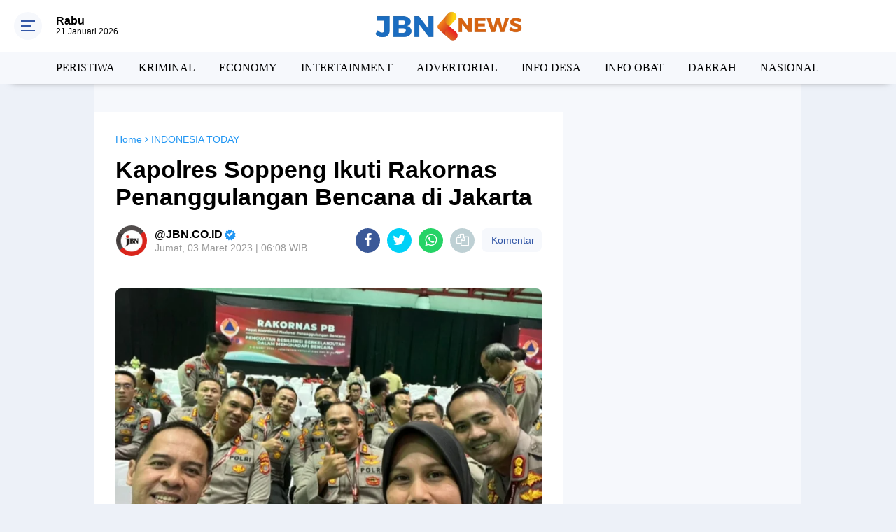

--- FILE ---
content_type: text/html; charset=utf-8
request_url: https://www.google.com/recaptcha/api2/aframe
body_size: 264
content:
<!DOCTYPE HTML><html><head><meta http-equiv="content-type" content="text/html; charset=UTF-8"></head><body><script nonce="ontzDWT6M-3Rg1ctypWoJw">/** Anti-fraud and anti-abuse applications only. See google.com/recaptcha */ try{var clients={'sodar':'https://pagead2.googlesyndication.com/pagead/sodar?'};window.addEventListener("message",function(a){try{if(a.source===window.parent){var b=JSON.parse(a.data);var c=clients[b['id']];if(c){var d=document.createElement('img');d.src=c+b['params']+'&rc='+(localStorage.getItem("rc::a")?sessionStorage.getItem("rc::b"):"");window.document.body.appendChild(d);sessionStorage.setItem("rc::e",parseInt(sessionStorage.getItem("rc::e")||0)+1);localStorage.setItem("rc::h",'1768970864628');}}}catch(b){}});window.parent.postMessage("_grecaptcha_ready", "*");}catch(b){}</script></body></html>

--- FILE ---
content_type: application/x-javascript; charset=utf-8
request_url: https://servicer.mgid.com/1187092/1?sessionId=69705a71-01686&sessionPage=1&sessionNumberWeek=1&sessionNumber=1&scale_metric_1=64.00&scale_metric_2=256.00&scale_metric_3=100.00&cbuster=1768970867548523352543&pvid=039723e2-62ce-4516-b310-8c95f8f57893&implVersion=11&lct=1763554860&mp4=1&ap=1&consentStrLen=0&wlid=2fd6e0cd-2980-412b-9161-f33df66c325b&uniqId=0cdd6&niet=4g&nisd=false&jsp=head&evt=%5B%7B%22event%22%3A1%2C%22methods%22%3A%5B1%2C2%5D%7D%2C%7B%22event%22%3A2%2C%22methods%22%3A%5B1%2C2%5D%7D%5D&pv=5&jsv=es6&dpr=1&hashCommit=cbd500eb&tfre=8532&w=594&h=549&tl=150&tlp=1,2,3,4&sz=291x257;291x258&szp=1,2;3,4&szl=1,2;3,4&cxurl=https%3A%2F%2Fwww.jbn.co.id%2F2023%2F03%2Fkapolres-soppeng-ikuti-rakornas.html&ref=&lu=https%3A%2F%2Fwww.jbn.co.id%2F2023%2F03%2Fkapolres-soppeng-ikuti-rakornas.html
body_size: 1465
content:
var _mgq=_mgq||[];
_mgq.push(["MarketGidLoadGoods1187092_0cdd6",[
["Brainberries","14137470","1","Early 2000s Heartthrobs: Then And Now","","0","","","","N0wy96ktYXOjNaX88m2C-0-WaFFaDNGLpKVNpPQQ3Pf-EtU3yGfqzbX6kgB14Q1tJ5-V9RiSmN6raXcKPkq-dmt2BOSYH0WcMkKjVLRXbtBDyeDhCLZ6YiYajdljnZ5l",{"i":"https://s-img.mgid.com/g/14137470/492x277/-/[base64].webp?v=1768970867-9ip03rweAUj-TErb9uGlVys7uZGyVpNS4D21T_xM7Qo","l":"https://clck.mgid.com/ghits/14137470/i/57520269/0/pp/1/1?h=N0wy96ktYXOjNaX88m2C-0-WaFFaDNGLpKVNpPQQ3Pf-EtU3yGfqzbX6kgB14Q1tJ5-V9RiSmN6raXcKPkq-dmt2BOSYH0WcMkKjVLRXbtBDyeDhCLZ6YiYajdljnZ5l&rid=5550bb6b-f684-11f0-aab9-d404e6f98490&tt=Direct&att=3&afrd=296&iv=11&ct=1&gdprApplies=0&muid=q0kLlYybJmLk&st=-300&mp4=1&h2=RGCnD2pppFaSHdacZpvmnpoHBllxjckHXwaK_zdVZw7qUd95bTSEBwmXOMB8XK7TpR_CSddaVE-xOPVl0pmHdw**","adc":[],"sdl":0,"dl":"","type":"w","media-type":"static","clicktrackers":[],"cta":"Learn more","cdt":"","catId":239,"tri":"5550d96b-f684-11f0-aab9-d404e6f98490","crid":"14137470"}],
["Brainberries","8603783","1","It Might Be Quentin Tarantino's Last Movie","","0","","","","N0wy96ktYXOjNaX88m2C--C1AlV0DcD_0BjLsLRXJwdh-9aqjAZS2Fk9QefWH2IZJ5-V9RiSmN6raXcKPkq-dmt2BOSYH0WcMkKjVLRXbtAVBq1NSJOzrJOSmVvU04Qo",{"i":"https://s-img.mgid.com/g/8603783/492x277/192x140x873x491/aHR0cDovL2ltZ2hvc3RzLmNvbS90LzIwMTktMDgvMTAxOTI0L2RjZGU0MTdjY2YwY2JjMTc4NjExYTM4ZGViNzI1ZTdhLmpwZWc.webp?v=1768970867-iwiKKJfdz7San-XQi28dhnc1xCoihOO0hUwdkeCcN2A","l":"https://clck.mgid.com/ghits/8603783/i/57520269/0/pp/2/1?h=N0wy96ktYXOjNaX88m2C--C1AlV0DcD_0BjLsLRXJwdh-9aqjAZS2Fk9QefWH2IZJ5-V9RiSmN6raXcKPkq-dmt2BOSYH0WcMkKjVLRXbtAVBq1NSJOzrJOSmVvU04Qo&rid=5550bb6b-f684-11f0-aab9-d404e6f98490&tt=Direct&att=3&afrd=296&iv=11&ct=1&gdprApplies=0&muid=q0kLlYybJmLk&st=-300&mp4=1&h2=RGCnD2pppFaSHdacZpvmnpoHBllxjckHXwaK_zdVZw7qUd95bTSEBwmXOMB8XK7TpR_CSddaVE-xOPVl0pmHdw**","adc":[],"sdl":0,"dl":"","type":"w","media-type":"static","clicktrackers":[],"cta":"Learn more","cdt":"","catId":230,"tri":"5550d96f-f684-11f0-aab9-d404e6f98490","crid":"8603783"}],
["Brainberries","14716915","1","Is The Movie \"Danish Girl\" A True Story?","","0","","","","N0wy96ktYXOjNaX88m2C-x8y0z04hRwAb_LRrx7V3Uqg6G-4Eq-pI2y7vO8A6VfzJ5-V9RiSmN6raXcKPkq-dmt2BOSYH0WcMkKjVLRXbtCvBZ-5X_PqD8IaF8R2K7f-",{"i":"https://s-img.mgid.com/g/14716915/492x277/-/[base64].webp?v=1768970867-2etuErhgbwpZto3xic3cW10VM6nqybtOigdGJ5fvyg0","l":"https://clck.mgid.com/ghits/14716915/i/57520269/0/pp/3/1?h=N0wy96ktYXOjNaX88m2C-x8y0z04hRwAb_LRrx7V3Uqg6G-4Eq-pI2y7vO8A6VfzJ5-V9RiSmN6raXcKPkq-dmt2BOSYH0WcMkKjVLRXbtCvBZ-5X_PqD8IaF8R2K7f-&rid=5550bb6b-f684-11f0-aab9-d404e6f98490&tt=Direct&att=3&afrd=296&iv=11&ct=1&gdprApplies=0&muid=q0kLlYybJmLk&st=-300&mp4=1&h2=RGCnD2pppFaSHdacZpvmnpoHBllxjckHXwaK_zdVZw7qUd95bTSEBwmXOMB8XK7TpR_CSddaVE-xOPVl0pmHdw**","adc":[],"sdl":0,"dl":"","type":"w","media-type":"static","clicktrackers":[],"cta":"Learn more","cdt":"","catId":230,"tri":"5550d970-f684-11f0-aab9-d404e6f98490","crid":"14716915"}],
["Brainberries","16125065","1","15 Things You Do Everyday That The Bible Forbids: Are You Guilty?","","0","","","","N0wy96ktYXOjNaX88m2C-6oELb5kH-soeKvWkD0bfCWRqoQeyWQ351Okzec0NU02J5-V9RiSmN6raXcKPkq-dmt2BOSYH0WcMkKjVLRXbtCNa3SReBkXGzE6NpZMre-q",{"i":"https://s-img.mgid.com/g/16125065/492x277/-/[base64].webp?v=1768970867-lcgMN9qPjxkvEzej0gsYdBgjvrP4EJ9cOpp34gRlZnQ","l":"https://clck.mgid.com/ghits/16125065/i/57520269/0/pp/4/1?h=N0wy96ktYXOjNaX88m2C-6oELb5kH-soeKvWkD0bfCWRqoQeyWQ351Okzec0NU02J5-V9RiSmN6raXcKPkq-dmt2BOSYH0WcMkKjVLRXbtCNa3SReBkXGzE6NpZMre-q&rid=5550bb6b-f684-11f0-aab9-d404e6f98490&tt=Direct&att=3&afrd=296&iv=11&ct=1&gdprApplies=0&muid=q0kLlYybJmLk&st=-300&mp4=1&h2=RGCnD2pppFaSHdacZpvmnpoHBllxjckHXwaK_zdVZw7qUd95bTSEBwmXOMB8XK7TpR_CSddaVE-xOPVl0pmHdw**","adc":[],"sdl":0,"dl":"","type":"w","media-type":"static","clicktrackers":[],"cta":"Learn more","cdt":"","catId":225,"tri":"5550d971-f684-11f0-aab9-d404e6f98490","crid":"16125065"}],],
{"awc":{},"dt":"desktop","ts":"","tt":"Direct","isBot":1,"h2":"RGCnD2pppFaSHdacZpvmnpoHBllxjckHXwaK_zdVZw7qUd95bTSEBwmXOMB8XK7TpR_CSddaVE-xOPVl0pmHdw**","ats":0,"rid":"5550bb6b-f684-11f0-aab9-d404e6f98490","pvid":"039723e2-62ce-4516-b310-8c95f8f57893","iv":11,"brid":32,"muidn":"q0kLlYybJmLk","dnt":0,"cv":2,"afrd":296,"consent":true,"adv_src_id":15066}]);
_mgqp();


--- FILE ---
content_type: text/javascript; charset=UTF-8
request_url: https://www.jbn.co.id/feeds/posts/default?alt=json-in-script&callback=showpostcount
body_size: 44370
content:
// API callback
showpostcount({"version":"1.0","encoding":"UTF-8","feed":{"xmlns":"http://www.w3.org/2005/Atom","xmlns$openSearch":"http://a9.com/-/spec/opensearchrss/1.0/","xmlns$blogger":"http://schemas.google.com/blogger/2008","xmlns$georss":"http://www.georss.org/georss","xmlns$gd":"http://schemas.google.com/g/2005","xmlns$thr":"http://purl.org/syndication/thread/1.0","id":{"$t":"tag:blogger.com,1999:blog-4506240827785061666"},"updated":{"$t":"2026-01-19T04:10:28.983+07:00"},"category":[{"term":"INDONESIA TODAY"},{"term":"JBN"},{"term":"LIFE STYLE"},{"term":"PERISTIWA"},{"term":"BALINEWS"},{"term":"KRIMINAL"},{"term":"POLITICS"},{"term":"ECONOMY"},{"term":"INTERNATIONAL"},{"term":"RAMADHAN"},{"term":"ELECTION"},{"term":"Berita Foto"},{"term":"INTERTAINMENT"},{"term":"JBN TV"},{"term":"INDONESIA  TODAY"},{"term":"ADVERTORIAL"},{"term":"SPORT"},{"term":"INFO TNI POLRI"},{"term":"POLITIK"},{"term":"NEWS"},{"term":"OPINI"},{"term":"JAKARTA"},{"term":"INFO DESA"},{"term":"INFO OBAT"},{"term":"INDONEEIA TODAY"},{"term":"PRISTIWA"},{"term":"WAJO"},{"term":"DAERAH"},{"term":"Makassar"},{"term":"SULSEL"},{"term":"NASIONAL"},{"term":"SOPPENG"},{"term":"BERITA"},{"term":"KOLAKA"},{"term":"SOROT"},{"term":"UNDONESIA TODAY"},{"term":"HUKUM \u0026 KRIMINAL"},{"term":"Luwu"},{"term":"Pangkep"},{"term":"KABAR WISATA"},{"term":"LUTRA"},{"term":"NESW"},{"term":"TERKINI"},{"term":"ambarnews.com"},{"term":"LUWU RAYA"},{"term":"MAFIABBM"},{"term":"PINRANG"},{"term":"Timika"},{"term":"BANJIR"},{"term":"KPU"},{"term":"LUWURAYA"},{"term":"MK"},{"term":"Maros"},{"term":"TARAKAN"}],"title":{"type":"text","$t":"Jbn.co.id |  Jaringan Berita Nasional"},"subtitle":{"type":"html","$t":"Jbn.co.id | Jaringan Berita Nasional,  Portal Berita Nasional berbasis di Jakarta, Menghadirkan beragam tayangan bergenre keluarga Islami, menginspirasi dan edukatif. Sangat tepat untuk dinikmati oleh setiap keluarga muslim di Indonesia."},"link":[{"rel":"http://schemas.google.com/g/2005#feed","type":"application/atom+xml","href":"https:\/\/www.jbn.co.id\/feeds\/posts\/default"},{"rel":"self","type":"application/atom+xml","href":"https:\/\/www.blogger.com\/feeds\/4506240827785061666\/posts\/default?alt=json-in-script"},{"rel":"alternate","type":"text/html","href":"https:\/\/www.jbn.co.id\/"},{"rel":"hub","href":"http://pubsubhubbub.appspot.com/"},{"rel":"next","type":"application/atom+xml","href":"https:\/\/www.blogger.com\/feeds\/4506240827785061666\/posts\/default?alt=json-in-script\u0026start-index=26\u0026max-results=25"}],"author":[{"name":{"$t":"red"},"uri":{"$t":"http:\/\/www.blogger.com\/profile\/02627112094814233785"},"email":{"$t":"noreply@blogger.com"},"gd$image":{"rel":"http://schemas.google.com/g/2005#thumbnail","width":"16","height":"16","src":"https:\/\/img1.blogblog.com\/img\/b16-rounded.gif"}}],"generator":{"version":"7.00","uri":"http://www.blogger.com","$t":"Blogger"},"openSearch$totalResults":{"$t":"4972"},"openSearch$startIndex":{"$t":"1"},"openSearch$itemsPerPage":{"$t":"25"},"entry":[{"id":{"$t":"tag:blogger.com,1999:blog-4506240827785061666.post-2276683848690269960"},"published":{"$t":"2025-12-11T13:20:00.009+07:00"},"updated":{"$t":"2026-01-16T18:38:45.011+07:00"},"category":[{"scheme":"http://www.blogger.com/atom/ns#","term":"ADVERTORIAL"},{"scheme":"http://www.blogger.com/atom/ns#","term":"WAJO"}],"title":{"type":"text","$t":"Aktivitas Solar Bersubsidi Diduga Diperdagangkan di Wajo, Pelaku Utama Masih Beroperasi"},"content":{"type":"html","$t":"\u003Cp\u003E\u003Cu\u003E\u003Ci\u003E\u003Cb\u003E\u003C\/b\u003E\u003C\/i\u003E\u003C\/u\u003E\u003C\/p\u003E\u003Cdiv class=\"separator\" style=\"clear: both; text-align: center;\"\u003E\u003Cu\u003E\u003Ci\u003E\u003Cb\u003E\u003Ca href=\"https:\/\/blogger.googleusercontent.com\/img\/b\/R29vZ2xl\/AVvXsEgKgwvAb0vNn7zcnQw0bYsgafFeBzxqoYZSUJquBP5bOX1XabZ5L665fhGfMEBkJpWzF1h7TJIOsUY4Lkn_HuAM86wuQ0Ubn5wEMcI1Ilp9sIz3sBG7qESXa2phW2TRl-qLnCiNr9-bbKCbZsHsiWy0gY-CY7-AiTTFWZ5X4Ho3qY4BhXv9lcL_se0uxKms\/s1080\/1002455632.jpg\" style=\"margin-left: 1em; margin-right: 1em;\"\u003E\u003Cimg border=\"0\" data-original-height=\"740\" data-original-width=\"1080\" src=\"https:\/\/blogger.googleusercontent.com\/img\/b\/R29vZ2xl\/AVvXsEgKgwvAb0vNn7zcnQw0bYsgafFeBzxqoYZSUJquBP5bOX1XabZ5L665fhGfMEBkJpWzF1h7TJIOsUY4Lkn_HuAM86wuQ0Ubn5wEMcI1Ilp9sIz3sBG7qESXa2phW2TRl-qLnCiNr9-bbKCbZsHsiWy0gY-CY7-AiTTFWZ5X4Ho3qY4BhXv9lcL_se0uxKms\/s16000\/1002455632.jpg\" \/\u003E\u003C\/a\u003E\u003C\/b\u003E\u003C\/i\u003E\u003C\/u\u003E\u003C\/div\u003E\u003Cu\u003E\u003Ci\u003E\u003Cb\u003EDiduga Suplai Solar ke Tangki Industri Siluman, Nama Andi Tamrin Mencuat\u003C\/b\u003E\u003C\/i\u003E\u003C\/u\u003E\u003Cp\u003E\u003C\/p\u003E\u003Cp\u003E\u003Cu\u003E\u003Cb\u003E\u003Cspan style=\"color: #274e13;\"\u003EJBNNEWS.CO.ID\u003C\/span\u003E\u003Cspan style=\"color: red;\"\u003E Sulsel – Wajo, 11 Desember 2025 Sulawesi Selatan\u003C\/span\u003E\u003C\/b\u003E\u003C\/u\u003E — Aktivitas dugaan penyelewengan Bahan Bakar Minyak (BBM) bersubsidi jenis solar kembali mencuat di Sulawesi Selatan. Seorang pria bernama Andi Tamrin, yang disebut-sebut berdomisili di Kecamatan Mare, Kabupaten Bone, diduga menjadi salah satu aktor utama dalam jaringan pengangkutan dan distribusi solar bersubsidi secara ilegal.\u003C\/p\u003E\u003Cp\u003EInformasi yang beredar menyebutkan bahwa solar bersubsidi diduga ditampung dari beberapa titik di wilayah Kabupaten Bone, kemudian diangkut menggunakan truk enam roda berkapasitas lebih dari 10 ton menuju Kabupaten Wajo. Setibanya di wilayah Wajo, solar tersebut diduga dijual kepada mobil tangki industri tanpa izin resmi atau dikenal masyarakat sebagai tangki industri siluman.\u003C\/p\u003E\u003Cp\u003EBeberapa sumber juga menyampaikan bahwa aktivitas tersebut bukan kali pertama terjadi. Tamrin diduga telah menjalankan bisnis serupa sejak lama. Bahkan, selama sekitar satu tahun terakhir, ia disebut memakai mobil pribadi jenis Kijang Innova untuk menyuplai solar bersubsidi hingga ke wilayah Morowali sebelum akhirnya beralih menggunakan truk berkapasitas besar.\" Andi Tamrin yang berusaha di konfirmasi melalui telepon selulernya \u003Ca href=\"https:\/\/www.patrolitv.com\/2026\/01\/angin-muson-barat-libas-rumah-wartawan.html\" target=\"_blank\"\u003E0852427238XX\u003C\/a\u003E\u0026nbsp; iya memilih bumkam dan memblokir kotak wartawan\u0026nbsp;\u003C\/p\u003E\u003Cp\u003EModus operandi yang dilaporkan antara lain melakukan perpindahan lokasi penyaluran untuk menghindari pemantauan, terutama saat mengisi tangki industri ilegal di sekitar Kabupaten Wajo.At Alias Andi Tamrin di ketahui berdomisili di kecamatan sibulue tepatnya di Desa Balieng kabupaten APH di minta segerah menindak oknum mafia \u003Ca href=\"https:\/\/www.independen.co.id\/2025\/12\/kh-miftachul-akhyar-undang-rapat.html\" target=\"_blank\"\u003EBBM\u003C\/a\u003E bersubsidi tersebut.\u003C\/p\u003E\u003Cp\u003EMelihat maraknya dugaan penyalahgunaan BBM bersubsidi ini, masyarakat meminta Tim Krimsus Polda Sulawesi Selatan untuk turun tangan dan menindak tegas para pelaku, khususnya pihak-pihak yang diduga berperan besar dalam jaringan mafia solar di daerah tersebut.\u003C\/p\u003E\u003Cp\u003EHingga berita ini diturunkan, belum ada keterangan resmi dari pihak kepolisian terkait laporan dan dugaan aktivitas yang melibatkan Andi Tamrin.(TIM MEDIA)\u003C\/p\u003E"},"link":[{"rel":"replies","type":"application/atom+xml","href":"https:\/\/www.jbn.co.id\/feeds\/2276683848690269960\/comments\/default","title":"Posting Komentar"},{"rel":"replies","type":"text/html","href":"https:\/\/www.jbn.co.id\/2025\/12\/aktivitas-solar-bersubsidi-diduga.html#comment-form","title":"0 Komentar"},{"rel":"edit","type":"application/atom+xml","href":"https:\/\/www.blogger.com\/feeds\/4506240827785061666\/posts\/default\/2276683848690269960"},{"rel":"self","type":"application/atom+xml","href":"https:\/\/www.blogger.com\/feeds\/4506240827785061666\/posts\/default\/2276683848690269960"},{"rel":"alternate","type":"text/html","href":"https:\/\/www.jbn.co.id\/2025\/12\/aktivitas-solar-bersubsidi-diduga.html","title":"Aktivitas Solar Bersubsidi Diduga Diperdagangkan di Wajo, Pelaku Utama Masih Beroperasi"}],"author":[{"name":{"$t":"Unknown"},"email":{"$t":"noreply@blogger.com"},"gd$image":{"rel":"http://schemas.google.com/g/2005#thumbnail","width":"16","height":"16","src":"https:\/\/img1.blogblog.com\/img\/b16-rounded.gif"}}],"media$thumbnail":{"xmlns$media":"http://search.yahoo.com/mrss/","url":"https:\/\/blogger.googleusercontent.com\/img\/b\/R29vZ2xl\/AVvXsEgKgwvAb0vNn7zcnQw0bYsgafFeBzxqoYZSUJquBP5bOX1XabZ5L665fhGfMEBkJpWzF1h7TJIOsUY4Lkn_HuAM86wuQ0Ubn5wEMcI1Ilp9sIz3sBG7qESXa2phW2TRl-qLnCiNr9-bbKCbZsHsiWy0gY-CY7-AiTTFWZ5X4Ho3qY4BhXv9lcL_se0uxKms\/s72-c\/1002455632.jpg","height":"72","width":"72"},"thr$total":{"$t":"0"}},{"id":{"$t":"tag:blogger.com,1999:blog-4506240827785061666.post-4205389825445976751"},"published":{"$t":"2025-12-07T22:39:00.006+07:00"},"updated":{"$t":"2025-12-07T22:39:49.343+07:00"},"category":[{"scheme":"http://www.blogger.com/atom/ns#","term":"ADVERTORIAL"}],"title":{"type":"text","$t":"Bakti Sosial Satreskrim Polres Bone dalam Rangka HUT Reserse ke-78  “Reserse Presisi Siap Melayani”"},"content":{"type":"html","$t":"\u003Cp\u003E\u003Cu\u003E\u003Ci\u003E\u003Cb\u003E\u003C\/b\u003E\u003C\/i\u003E\u003C\/u\u003E\u003C\/p\u003E\u003Cdiv class=\"separator\" style=\"clear: both; text-align: center;\"\u003E\u003Cu\u003E\u003Ci\u003E\u003Cb\u003E\u003Ca href=\"https:\/\/blogger.googleusercontent.com\/img\/b\/R29vZ2xl\/[base64]\/s1280\/1002420150.jpg\" imageanchor=\"1\" style=\"margin-left: 1em; margin-right: 1em;\"\u003E\u003Cimg border=\"0\" data-original-height=\"852\" data-original-width=\"1280\" src=\"https:\/\/blogger.googleusercontent.com\/img\/b\/R29vZ2xl\/[base64]\/s16000\/1002420150.jpg\" \/\u003E\u003C\/a\u003E\u003C\/b\u003E\u003C\/i\u003E\u003C\/u\u003E\u003C\/div\u003E\u003Cu\u003E\u003Ci\u003E\u003Cb\u003EBakti Sosial Satreskrim Polres Bone dalam Rangka HUT Reserse ke-78\u003C\/b\u003E\u003C\/i\u003E\u003C\/u\u003E\u003Cp\u003E\u003C\/p\u003E\u003Cp\u003E\u003Cu\u003E\u003Ci\u003E\u003Cb\u003E“Reserse Presisi Siap Melayani”\u003C\/b\u003E\u003C\/i\u003E\u003C\/u\u003E\u003C\/p\u003E\u003Cp\u003E\u003Cu\u003E\u003Cb\u003E\u003Cspan style=\"color: #800180;\"\u003EJBNNEWS.CO.ID \u003C\/span\u003E\u003Cspan style=\"color: red;\"\u003EBONE \u003C\/span\u003E\u003C\/b\u003E\u003C\/u\u003ESatuan Reserse Kriminal Polres Bone Polda Sulawesi Selatan melaksanakan kegiatan bakti sosial dalam rangka memperingati Hari Ulang Tahun Reserse ke-78 dengan tema “Reserse Presisi Siap Melayani”. Kegiatan tersebut digelar di Panti Asuhan Zubaedy, Jalan Masjid Raya Watampone, pada Sabtu (6\/12\/2025), dipimpin langsung oleh Kasat Reskrim Polres Bone, AKP Alvin Aji K., S.Tr.K., S.IK., M.H.Li, didampingi para Kanit dan personel Satreskrim.\u003C\/p\u003E\u003Cp\u003ESetibanya di lokasi, rombongan Satreskrim disambut hangat oleh Pengurus Panti Asuhan Zubaedy dan para anak panti yang telah menunggu kedatangan mereka. Kunjungan tersebut menjadi momen silaturahmi sekaligus bentuk kepedulian Satreskrim kepada masyarakat yang membutuhkan.\u003C\/p\u003E\u003Cp\u003EDalam kegiatan tersebut, Satreskrim Polres Bone menyerahkan bantuan sosial berupa kebutuhan pokok kepada anak-anak panti. Selain itu, personel juga berinteraksi langsung dengan para penghuni panti, memberikan motivasi serta semangat agar tetap tumbuh menjadi generasi yang kuat, disiplin, dan berakhlak baik.\u003C\/p\u003E\u003Cp\u003EKasat Reskrim Polres Bone, AKP Alvin Aji K., S.Tr.K., S.IK., M.H.Li, menyampaikan bahwa kegiatan bakti sosial ini merupakan bagian dari rangkaian peringatan HUT Reserse sekaligus wujud komitmen Reserse Polri dalam memberikan manfaat yang nyata kepada masyarakat.\u003C\/p\u003E\u003Cp\u003E“Bakti sosial ini adalah bentuk rasa syukur kami dalam memperingati HUT Reserse ke-78. Kami ingin hadir tidak hanya dalam penegakan hukum, tetapi juga memberi manfaat bagi masyarakat, terutama adik-adik di panti asuhan. Semoga bantuan yang kami berikan dapat meringankan kebutuhan sehari-hari dan membawa kebahagiaan bagi mereka,” ujar AKP Alvin.\u003C\/p\u003E\u003Cp\u003EIa juga menegaskan bahwa semangat “Reserse Presisi Siap Melayani” bukan hanya slogan, tetapi menjadi prinsip kerja yang terus dipegang oleh seluruh jajaran Satreskrim Polres Bone dalam menjalankan tugas-tugas kepolisian.\u003C\/p\u003E\u003Cp\u003E“Kami berharap kegiatan ini semakin mempererat hubungan antara kepolisian dan masyarakat. Ke depan, Satreskrim Polres Bone akan terus berupaya melaksanakan program-program sosial sebagai bentuk pengabdian kepada masyarakat,” tambahnya.\u003C\/p\u003E\u003Cp\u003EKegiatan bakti sosial berlangsung dengan penuh keakraban dan ditutup dengan sesi foto antara personel Satreskrim dan anak-anak panti. Atmosfer hangat yang terjalin mencerminkan komitmen Polres Bone untuk terus hadir di tengah masyarakat, tidak hanya dalam tugas penegakan hukum tetapi juga dalam kegiatan sosial dan kemanusiaan.\u003C\/p\u003E\u003Cp\u003EEditor Harry Goa\u003C\/p\u003E"},"link":[{"rel":"replies","type":"application/atom+xml","href":"https:\/\/www.jbn.co.id\/feeds\/4205389825445976751\/comments\/default","title":"Posting Komentar"},{"rel":"replies","type":"text/html","href":"https:\/\/www.jbn.co.id\/2025\/12\/bakti-sosial-satreskrim-polres-bone.html#comment-form","title":"0 Komentar"},{"rel":"edit","type":"application/atom+xml","href":"https:\/\/www.blogger.com\/feeds\/4506240827785061666\/posts\/default\/4205389825445976751"},{"rel":"self","type":"application/atom+xml","href":"https:\/\/www.blogger.com\/feeds\/4506240827785061666\/posts\/default\/4205389825445976751"},{"rel":"alternate","type":"text/html","href":"https:\/\/www.jbn.co.id\/2025\/12\/bakti-sosial-satreskrim-polres-bone.html","title":"Bakti Sosial Satreskrim Polres Bone dalam Rangka HUT Reserse ke-78  “Reserse Presisi Siap Melayani”"}],"author":[{"name":{"$t":"Unknown"},"email":{"$t":"noreply@blogger.com"},"gd$image":{"rel":"http://schemas.google.com/g/2005#thumbnail","width":"16","height":"16","src":"https:\/\/img1.blogblog.com\/img\/b16-rounded.gif"}}],"media$thumbnail":{"xmlns$media":"http://search.yahoo.com/mrss/","url":"https:\/\/blogger.googleusercontent.com\/img\/b\/R29vZ2xl\/[base64]\/s72-c\/1002420150.jpg","height":"72","width":"72"},"thr$total":{"$t":"0"}},{"id":{"$t":"tag:blogger.com,1999:blog-4506240827785061666.post-7184108860417427492"},"published":{"$t":"2025-11-30T09:30:00.005+07:00"},"updated":{"$t":"2025-11-30T09:30:38.295+07:00"},"category":[{"scheme":"http://www.blogger.com/atom/ns#","term":"ADVERTORIAL"},{"scheme":"http://www.blogger.com/atom/ns#","term":"WAJO"}],"title":{"type":"text","$t":"Menghentikan Pekerjaan Proyek Yang Memang Sudah Dihentikan  Sebelum Aspirasi."},"content":{"type":"html","$t":"\u003Cp\u003E\u003Cu\u003E\u003Ci\u003E\u003Cb\u003E\u003C\/b\u003E\u003C\/i\u003E\u003C\/u\u003E\u003C\/p\u003E\u003Cdiv class=\"separator\" style=\"clear: both; text-align: center;\"\u003E\u003Cu\u003E\u003Ci\u003E\u003Cb\u003E\u003Ca href=\"https:\/\/blogger.googleusercontent.com\/img\/b\/R29vZ2xl\/AVvXsEj-_dzV5ENyvjdZyOdspLFz_oF2cvr27pNQiv9lk3q7O384ICd0NTWlVvdM803cVhk-noNuEJRZzo5VNu3iPRPiOKuuDaqFfyBlOqoEd6UNAeJ2i6JHajxnPYfzvsz9AA4c3Vl6uY6fcYZdgobMTUiUQpgotliuNCncIXEFEH6N2LSDSIUGSPnOLjTd11rY\/s1280\/1002351290.jpg\" imageanchor=\"1\" style=\"margin-left: 1em; margin-right: 1em;\"\u003E\u003Cimg border=\"0\" data-original-height=\"720\" data-original-width=\"1280\" src=\"https:\/\/blogger.googleusercontent.com\/img\/b\/R29vZ2xl\/AVvXsEj-_dzV5ENyvjdZyOdspLFz_oF2cvr27pNQiv9lk3q7O384ICd0NTWlVvdM803cVhk-noNuEJRZzo5VNu3iPRPiOKuuDaqFfyBlOqoEd6UNAeJ2i6JHajxnPYfzvsz9AA4c3Vl6uY6fcYZdgobMTUiUQpgotliuNCncIXEFEH6N2LSDSIUGSPnOLjTd11rY\/s16000\/1002351290.jpg\" \/\u003E\u003C\/a\u003E\u003C\/b\u003E\u003C\/i\u003E\u003C\/u\u003E\u003C\/div\u003E\u003Cu\u003E\u003Ci\u003E\u003Cb\u003E\"Aspirasi PHI Dan RDP di DPRD WAJO DINILAI BERPOTENSI HANYA SANDIWARA\u003C\/b\u003E\u003C\/i\u003E\u003C\/u\u003E\u003Cp\u003E\u003C\/p\u003E\u003Cp\u003E\u003Cu\u003E\u003Cb\u003E\u003Cspan style=\"color: #7f6000;\"\u003EJBNNEWS.CO.ID \u003C\/span\u003E\u003Cspan style=\"color: red;\"\u003EWAJO\u003C\/span\u003E\u003C\/b\u003E\u003C\/u\u003E - Polimik Proyek pekerjaan penataan taman RUJAB (rumah jabatan) Bupati wajo\u0026nbsp; yang dinilai mencuri Star dalam pembangunannya, Dalilnya belum pernah ada Gelar Lelang di ULP, dan belum mengantongi SPK (Surat Perintah Kerja) sehingga Pihak anggota DPRD Wajo dari Partai Gerindra H. Mustafa bersama sejumlah Jurnalis melakukan pemantauan di lokasi Proyek dan sekaligus meminta untuk menghentikan pekerjaan proyek tersebut,\" keterangan Marsose Gala Kepada Awak media\u003C\/p\u003E\u003Cp\u003ELebih lanjut, Atas kedatangan anggota DPRD Wajo dari Partai GRINDRA Bersama sejumlah Jurnalis di lokasi proyek, per-Tanggal 18 November 2025,\u0026nbsp; dan pada saat itu tidak ada lagi kegiatan di lokasi proyek, artinya sudah berhenti total pekerjaan Proyek tersebut\u003C\/p\u003E\u003Cp\u003ENamun, tiba - tiba muncul Aspirasi dari PHI (Pelita Hukum Independen) pada tanggal, 24 November 2025.\u0026nbsp; dan satu hari kemudian pihak DPRD komisi III Menggelar RDP (Rapat Dengar Pendapat) dan menghadirkan\u0026nbsp; SEKDA Wajo Ir. Armayani. M.Si,\" tuturnya\u003C\/p\u003E\u003Cp\u003E\u003Cu\u003E\u003Cb\u003EMengklaim Penghentian Proyek Taman RUJAB Wajo\u003C\/b\u003E\u003C\/u\u003E\u003C\/p\u003E\u003Cp\u003EMarsose Gala menyebut, bahwa Pihak PHI dalam Aspirasinya meminta dihentikan Pekerjaan proyek penataan taman Rumah jabatan Bupati, yang memang sudah berhenti pekerjaannya setelah anggota DPRD H.Mustafa ke lokasi Proyek tersebut, sehingga permintaan PHI seoalah direspon oleh pihak Pemerintah dalam hal Sekretaris daerah (SEKDA) Wajo Ir. Armayani.M.Si dan direkomendasikan oleh Komisi III DPRD Wajo untuk dihentikan Pembangunan Proyek penataan taman rumah jabatan Bupati Wajo.\u0026nbsp;\u003C\/p\u003E\u003Cp\u003EItulah yang saya maksud Aspirasi PHI dan RDP DPRD Wajo dinilai berpotensi hanya Sandiwara.- Demikian disampaikan Marsose Gala Selaku Penggiat Sosial Kepada sejumlah awak media di Sengkang. (Minggu 30 November 2025)\u003C\/p\u003E\u003Cp\u003EMarsose gala menambahkan, untuk mengetahui siapa dalang pembangunan Proyek Taman Rumah Jabatan Bupati (RUJAB) ? dan juga\u0026nbsp; untuk mengetahui sudah berapa jumlah dana yang telah digelontorkan REKANAN yang diduga mencuri star atau yang\u0026nbsp; mengerjakan proyek tersebut ?\u003C\/p\u003E\u003Cp\u003ESehingga seyogyanya pihak inspektorat daerah sekiranya turun tangan melakukan pemeriksaan \/ audit pembangunan proyek penataan taman Rumah Jabatan Bupati, Inspektorarat diminta turun tangan supaya permasalahan ini tidak membias kemana mana dan kejelasan duduk permasalahannya dapat diketahui Publik,\" tegas Marsose Gala Mantan Wartawan Harian Palopo Pos Fajar Group.\u0026nbsp;\u003C\/p\u003E\u003Cp\u003ETerpisah, Ir. Andi Rafiuddin. SH salah satu Jurnalis yang ditemani anggota DPRD Wajo H. Mustafa, saat dihubungi Sabtu, 28 November 2025 membenarkan bahwa saya ikut menemani H.Mustafa melakukan pemantauan Proyek penataan Taman Rumah Jabatan Bupati Wajo sekitar pukul 14:10.\u0026nbsp;\u003C\/p\u003E\u003Cp\u003EAndi Rafiuddin Mengakui bahwa Pekerja proyek ditegur sekaligus diminta untuk menghentikan pembangunan Proyek penataan taman rumah jabatan Bupati, dan pada saat itu juga lansung berhenti dan meninggalkan Lokasi Proyek dan tidak pernah lagi kembali hingga sampai saat ini\u003C\/p\u003E\u003Cp\u003E\"Maka Saya heran, setelah membaca di group bahwa ada Aspirasi meminta untuk dihentikan Pembangunan Proyek penataan\u0026nbsp; Taman Rumah Jabatan Bupati, dan\u0026nbsp; Komisi III DPRD Wajo menggelar RDP hanya untuk merespon aspirasi tersebut, padahal Pembangunan sudah dihentikan jauh hari sebelum ada aspirasi,\" Andi Rafiuddin.\u003C\/p\u003E\u003Cp\u003ESetelah ditanya selaku Jurnalis Kenapa tidak mengekspos hasil Pantauannya, \"A.Rafiuddin berdalil Kami tidak mengekspos jangan sampai ada orang\u0026nbsp; memamfaatkan untuk tujuan tertentu, dapat terjadi exspolitasi informasi atau pemamfaatan informasi pribadi, ini dapat termasuk menggunakan informasi tentang seseorang untuk keuntungan pribadi, dan dapat mempengaruhi publik, atau mencapai tujuan lain, saya hanya mau bilang siapa tau ada Penumpang gelap memamfaatkan kesempatan dalam Kesempitan,\" tegasnya\u0026nbsp;\u003C\/p\u003E\u003Cp\u003ELanjut Andi Rafiuddin, menambahkan, alasan Kedua saya tidak mengekspos, karena analisis saya tidak ada kerugian Negara yang ditimbulkan, dan juga saya sebut saja Pekerja karena belum ada Pemenang tendernya, Pekerja juga mengakui kekeliruannya secara administrasi, dan menirukan perkataan Pekerja tersebut yang mengatakan bahwa Kegiatan itu adalah Kerugian saya sendiri bilamana tidak menang tender nantinya, maka dana yang saya gelontorkan Pembangunan penataan Taman Rumah Jabatan Bupati, maka saya Hibahkan saja, dan saya berterima kasih kepada Anggota Dewan terhormat bapak H. Mustafa atas petunjuknya,\" Tuturnya (Tim)\u003C\/p\u003E"},"link":[{"rel":"replies","type":"application/atom+xml","href":"https:\/\/www.jbn.co.id\/feeds\/7184108860417427492\/comments\/default","title":"Posting Komentar"},{"rel":"replies","type":"text/html","href":"https:\/\/www.jbn.co.id\/2025\/11\/menghentikan-pekerjaan-proyek-yang.html#comment-form","title":"0 Komentar"},{"rel":"edit","type":"application/atom+xml","href":"https:\/\/www.blogger.com\/feeds\/4506240827785061666\/posts\/default\/7184108860417427492"},{"rel":"self","type":"application/atom+xml","href":"https:\/\/www.blogger.com\/feeds\/4506240827785061666\/posts\/default\/7184108860417427492"},{"rel":"alternate","type":"text/html","href":"https:\/\/www.jbn.co.id\/2025\/11\/menghentikan-pekerjaan-proyek-yang.html","title":"Menghentikan Pekerjaan Proyek Yang Memang Sudah Dihentikan  Sebelum Aspirasi."}],"author":[{"name":{"$t":"Unknown"},"email":{"$t":"noreply@blogger.com"},"gd$image":{"rel":"http://schemas.google.com/g/2005#thumbnail","width":"16","height":"16","src":"https:\/\/img1.blogblog.com\/img\/b16-rounded.gif"}}],"media$thumbnail":{"xmlns$media":"http://search.yahoo.com/mrss/","url":"https:\/\/blogger.googleusercontent.com\/img\/b\/R29vZ2xl\/AVvXsEj-_dzV5ENyvjdZyOdspLFz_oF2cvr27pNQiv9lk3q7O384ICd0NTWlVvdM803cVhk-noNuEJRZzo5VNu3iPRPiOKuuDaqFfyBlOqoEd6UNAeJ2i6JHajxnPYfzvsz9AA4c3Vl6uY6fcYZdgobMTUiUQpgotliuNCncIXEFEH6N2LSDSIUGSPnOLjTd11rY\/s72-c\/1002351290.jpg","height":"72","width":"72"},"thr$total":{"$t":"0"}},{"id":{"$t":"tag:blogger.com,1999:blog-4506240827785061666.post-9103491776568124995"},"published":{"$t":"2025-11-27T14:56:00.002+07:00"},"updated":{"$t":"2025-11-27T14:56:16.795+07:00"},"category":[{"scheme":"http://www.blogger.com/atom/ns#","term":"ADVERTORIAL"},{"scheme":"http://www.blogger.com/atom/ns#","term":"KOLAKA"}],"title":{"type":"text","$t":"Sanksi Berat Menanti PT Riota Jaya Lestari (RJL): Izin Lintasan Terancam Dicabut Jika Gagal Bangun Underpass\/Flyover!"},"content":{"type":"html","$t":"\u003Cp\u003E\u003Cu\u003E\u003Ci\u003E\u003Cb\u003E\u003C\/b\u003E\u003C\/i\u003E\u003C\/u\u003E\u003C\/p\u003E\u003Cdiv class=\"separator\" style=\"clear: both; text-align: center;\"\u003E\u003Cu\u003E\u003Ci\u003E\u003Cb\u003E\u003Ca href=\"https:\/\/blogger.googleusercontent.com\/img\/b\/R29vZ2xl\/AVvXsEjlK_G1QoAJExSbmPN0cEB-UaMw3nZhK3OhRUENEOApTL-jgNTct2Z0TSGT-VHJBtL1rJsCAZrCWoCEdZEUaUrts-DAr2l62w_0iK6wwQ4okqvU4GARatgYOiBZhEl4f6_JP61uU7isfZEzeCWRQzBA1FFeYG_8GqiKqNCZgdtMDIWbCqpLG0I7EJfcHp_B\/s825\/1002326023.jpg\" imageanchor=\"1\" style=\"margin-left: 1em; margin-right: 1em;\"\u003E\u003Cimg border=\"0\" data-original-height=\"484\" data-original-width=\"825\" src=\"https:\/\/blogger.googleusercontent.com\/img\/b\/R29vZ2xl\/AVvXsEjlK_G1QoAJExSbmPN0cEB-UaMw3nZhK3OhRUENEOApTL-jgNTct2Z0TSGT-VHJBtL1rJsCAZrCWoCEdZEUaUrts-DAr2l62w_0iK6wwQ4okqvU4GARatgYOiBZhEl4f6_JP61uU7isfZEzeCWRQzBA1FFeYG_8GqiKqNCZgdtMDIWbCqpLG0I7EJfcHp_B\/s16000\/1002326023.jpg\" \/\u003E\u003C\/a\u003E\u003C\/b\u003E\u003C\/i\u003E\u003C\/u\u003E\u003C\/div\u003E\u003Cu\u003E\u003Ci\u003E\u003Cb\u003E\"Sanksi Berat Menanti PT Riota Jaya Lestari (RJL): Izin Lintasan Terancam Dicabut Jika Gagal Bangun Underpass\/Flyover!\u003C\/b\u003E\u003C\/i\u003E\u003C\/u\u003E\u003Cp\u003E\u003C\/p\u003E\u003Cp\u003E\u003Cu\u003E\u003Cb\u003E\u003Cspan style=\"color: #38761d;\"\u003EJBNNEWS.CO.ID Kolaka \u003C\/span\u003E\u003Cspan style=\"color: red;\"\u003EUtara Sulawesi Tenggara\u003C\/span\u003E\u003C\/b\u003E\u003C\/u\u003E || Masa depan operasional PT Riota Jaya Lestari (RJL) di Kolaka dan Kolaka Utara berada di ujung tanduk.\u003C\/p\u003E\u003Cp\u003ETim gabungan dari Kementerian Perhubungan (Kemenhub) dan Dinas Perhubungan setempat baru-baru ini melakukan kunjungan verifikasi ketat.\u003C\/p\u003E\u003Cp\u003EKunjungan ini bertujuan memverifikasi kelayakan dan mempertimbangkan perpanjangan izin lintasan jalan provinsi yang selama ini digunakan PT RJL untuk kegiatan operasional tambang.\u003C\/p\u003E\u003Cp\u003EVerifikasi ini dilakukan menyusul meningkatnya sorotan publik dan desakan keras agar perusahaan segera menyediakan solusi permanen untuk mengatasi dampak lalu lintas dan lingkungan yang ditimbulkan oleh aktivitas tambang yang memotong jalan umum.\u003C\/p\u003E\u003Cp\u003EDesakan Solusi Permanen Mencuat\u003C\/p\u003E\u003Cp\u003E​Sejumlah pihak menilai bahwa lintasan jalan khusus yang memotong jalan provinsi sudah tidak lagi memadai, sering menimbulkan kemacetan, dan berpotensi mengganggu keamanan serta kenyamanan masyarakat setempat.\u003C\/p\u003E\u003Cp\u003ETuntutan agar perusahaan menyediakan infrastruktur yang lebih aman dan terpisah dari jalan umum semakin menguat.\u003C\/p\u003E\u003Cp\u003E\"Aktivitas PT RJL yang melintasi jalan provinsi seharusnya mengikuti standar yang diterapkan oleh perusahaan besar lain.\u003C\/p\u003E\u003Cp\u003ESudah saatnya dibangun solusi permanen seperti Underpass Antam atau Flyover IPIP untuk memisahkan jalur tambang dari lalu lintas umum,\" ujar pengendara jalan umum. \"Ini demi keselamatan warga dan menjaga kualitas jalan provinsi.\"\u003C\/p\u003E\u003Cp\u003EAudit Kelayakan Menentukan Nasib Izin\u003C\/p\u003E\u003Cp\u003ETim Kemenhub dan Dinas Perhubungan melakukan pengecekan menyeluruh, mencakup kondisi fisik jalan, manajemen lalu lintas perusahaan, dan dampak operasi terhadap struktur jalan provinsi.\u003C\/p\u003E\u003Cp\u003EPengecekan ini menjadi krusial, karena perpanjangan izin lintasan akan sangat bergantung pada komitmen PT RJL dalam meminimalisir dampak negatif dan, yang terpenting, menyediakan solusi infrastruktur yang berkelanjutan.\u003C\/p\u003E\u003Cp\u003EPoin-poin verifikasi meliputi:\u003C\/p\u003E\u003Cp\u003E​Kesesuaian jalur yang digunakan dengan dokumen perizinan awal.\u003C\/p\u003E\u003Cp\u003E​Dampak kerusakan yang ditimbulkan oleh kendaraan operasional perusahaan terhadap jalan provinsi.\u003C\/p\u003E\u003Cp\u003EStudi kelayakan teknis dan dampak sosial (Andalalin) jika perusahaan diwajibkan membangun underpass atau flyover.\u003C\/p\u003E\u003Cp\u003EHasil verifikasi ini akan menjadi penentu tunggal. Jika PT RJL dinilai tidak memenuhi standar atau tidak menunjukkan komitmen untuk segera mencari solusi konstruksi alternatif seperti underpass atau flyover, izin lintasan perusahaan terancam tidak akan diperpanjang.\u003C\/p\u003E\u003Cp\u003EKeputusan tim verifikasi diperkirakan akan menjadi tonggak penting bagi masa depan operasional tambang di wilayah Kolaka dan Kolaka Utara, menekankan bahwa kewajiban keselamatan dan fasilitas publik harus menjadi prioritas utama bagi setiap perusahaan.\u003C\/p\u003E\u003Cp\u003EKaperwil Sultra-Mulyadi Ansan\u003C\/p\u003E"},"link":[{"rel":"replies","type":"application/atom+xml","href":"https:\/\/www.jbn.co.id\/feeds\/9103491776568124995\/comments\/default","title":"Posting Komentar"},{"rel":"replies","type":"text/html","href":"https:\/\/www.jbn.co.id\/2025\/11\/sanksi-berat-menanti-pt-riota-jaya.html#comment-form","title":"0 Komentar"},{"rel":"edit","type":"application/atom+xml","href":"https:\/\/www.blogger.com\/feeds\/4506240827785061666\/posts\/default\/9103491776568124995"},{"rel":"self","type":"application/atom+xml","href":"https:\/\/www.blogger.com\/feeds\/4506240827785061666\/posts\/default\/9103491776568124995"},{"rel":"alternate","type":"text/html","href":"https:\/\/www.jbn.co.id\/2025\/11\/sanksi-berat-menanti-pt-riota-jaya.html","title":"Sanksi Berat Menanti PT Riota Jaya Lestari (RJL): Izin Lintasan Terancam Dicabut Jika Gagal Bangun Underpass\/Flyover!"}],"author":[{"name":{"$t":"Unknown"},"email":{"$t":"noreply@blogger.com"},"gd$image":{"rel":"http://schemas.google.com/g/2005#thumbnail","width":"16","height":"16","src":"https:\/\/img1.blogblog.com\/img\/b16-rounded.gif"}}],"media$thumbnail":{"xmlns$media":"http://search.yahoo.com/mrss/","url":"https:\/\/blogger.googleusercontent.com\/img\/b\/R29vZ2xl\/AVvXsEjlK_G1QoAJExSbmPN0cEB-UaMw3nZhK3OhRUENEOApTL-jgNTct2Z0TSGT-VHJBtL1rJsCAZrCWoCEdZEUaUrts-DAr2l62w_0iK6wwQ4okqvU4GARatgYOiBZhEl4f6_JP61uU7isfZEzeCWRQzBA1FFeYG_8GqiKqNCZgdtMDIWbCqpLG0I7EJfcHp_B\/s72-c\/1002326023.jpg","height":"72","width":"72"},"thr$total":{"$t":"0"}},{"id":{"$t":"tag:blogger.com,1999:blog-4506240827785061666.post-3616822073085929445"},"published":{"$t":"2025-11-26T20:19:00.003+07:00"},"updated":{"$t":"2025-11-26T20:19:31.070+07:00"},"category":[{"scheme":"http://www.blogger.com/atom/ns#","term":"ADVERTORIAL"}],"title":{"type":"text","$t":"Dugaan Sabung Ayam di Buntu Barana Dibantah Polisi Usai Lakukan Pengecekan"},"content":{"type":"html","$t":"\u003Cp\u003E\u003Cu\u003E\u003Ci\u003E\u003Cb\u003E\u0026nbsp;\u003C\/b\u003E\u003C\/i\u003E\u003C\/u\u003E\u003C\/p\u003E\u003Cdiv class=\"separator\" style=\"clear: both; text-align: center;\"\u003E\u003Cu\u003E\u003Ci\u003E\u003Cb\u003E\u003Ca href=\"https:\/\/blogger.googleusercontent.com\/img\/b\/R29vZ2xl\/AVvXsEiiRgspaSIkWQ8CJNFM89FVnui4zywrYzj1Kwo8a9FiJox60qKpbtm624zPQdP6J2M9Fuxp1xRrIp09n8v-DZkBvGbSS5Mun9-wQ5WYzYlX0M3r5-Ws4n8xcWszUQGGmYnrFn-l_MK4s79LRZfPLLT7OLToMmesSTfqStTPv8hgygHmbpvU4oyLGsg2MY-W\/s1280\/1002318397.jpg\" imageanchor=\"1\" style=\"margin-left: 1em; margin-right: 1em;\"\u003E\u003Cimg border=\"0\" data-original-height=\"960\" data-original-width=\"1280\" src=\"https:\/\/blogger.googleusercontent.com\/img\/b\/R29vZ2xl\/AVvXsEiiRgspaSIkWQ8CJNFM89FVnui4zywrYzj1Kwo8a9FiJox60qKpbtm624zPQdP6J2M9Fuxp1xRrIp09n8v-DZkBvGbSS5Mun9-wQ5WYzYlX0M3r5-Ws4n8xcWszUQGGmYnrFn-l_MK4s79LRZfPLLT7OLToMmesSTfqStTPv8hgygHmbpvU4oyLGsg2MY-W\/s16000\/1002318397.jpg\" \/\u003E\u003C\/a\u003E\u003C\/b\u003E\u003C\/i\u003E\u003C\/u\u003E\u003C\/div\u003E\u003Cu\u003E\u003Ci\u003E\u003Cb\u003E\"Tak Temukan Aktivitas Perjudian, Polisi Tetap Tegaskan Larangan Sabung Ayam di Tikala\u003C\/b\u003E\u003C\/i\u003E\u003C\/u\u003E\u003Cp\u003E\u003C\/p\u003E\u003Cp\u003E\u003Cu\u003E\u003Cb\u003E\u003Cspan style=\"color: #38761d;\"\u003EJBNNEWS.CO.ID \u003C\/span\u003E\u003Cspan style=\"color: red;\"\u003ETORAJA UTARA\u003C\/span\u003E\u003C\/b\u003E\u003C\/u\u003E — Jajaran Kepolisian Resor Toraja Utara menindaklanjuti laporan masyarakat terkait dugaan aktivitas perjudian sabung ayam di Tongkonan Tangga Langi’, Karambe, Kelurahan Buntu Barana, Kecamatan Tikala, Rabu (26\/11\/2025).\u003C\/p\u003E\u003Cp\u003EInformasi awal menyebutkan lokasi tersebut diduga menjadi tempat pelaksanaan sabung ayam terselubung yang dipindahkan setelah lokasi sebelumnya terdeteksi aparat.\u003C\/p\u003E\u003Cp\u003EMenindaklanjuti aduan itu, Tim Resmob Polres Toraja Utara yang dipimpin Kasat Reskrim IPTU Ruxon, SH, bersama Unit Paminal Sipropam, langsung mendatangi lokasi untuk melakukan pengecekan.\u003C\/p\u003E\u003Cp\u003EKapolres Toraja Utara AKBP Stephanus Luckyto A.W, S.I.K., S.H., M.Si, melalui Kasat Reskrim IPTU Ruxon, membenarkan adanya peninjauan di lokasi tersebut.\u003C\/p\u003E\u003Cp\u003ESetelah laporan diterima, petugas gabungan segera turun ke lokasi. Namun dari hasil pemeriksaan, tidak ditemukan adanya indikasi aktivitas perjudian sabung ayam, jelasnya.\u003C\/p\u003E\u003Cp\u003EIptu Ruxon menegaskan bahwa langkah cepat ini dilakukan agar masyarakat merasa terayomi dan isu tidak berkembang luas. Ia menyebut pihaknya berkoordinasi dengan pemerintah setempat dalam penanganan laporan tersebut.\u003C\/p\u003E\u003Cp\u003EMeski tidak ditemukan tanda-tanda akan digelarnya sabung ayam, petugas tetap mengimbau masyarakat agar tidak memfasilitasi bentuk perjudian apa pun.\u003C\/p\u003E\u003Cp\u003EKami akan terus melakukan penindakan terhadap segala bentuk aktivitas perjudian, termasuk sabung ayam yang kerap dijadikan alasan adat atau tradisi, tegasnya.\u003C\/p\u003E\u003Cp\u003E(Humas Polres Toraja Utara Polda Sulsel)\u003C\/p\u003E"},"link":[{"rel":"replies","type":"application/atom+xml","href":"https:\/\/www.jbn.co.id\/feeds\/3616822073085929445\/comments\/default","title":"Posting Komentar"},{"rel":"replies","type":"text/html","href":"https:\/\/www.jbn.co.id\/2025\/11\/dugaan-sabung-ayam-di-buntu-barana.html#comment-form","title":"0 Komentar"},{"rel":"edit","type":"application/atom+xml","href":"https:\/\/www.blogger.com\/feeds\/4506240827785061666\/posts\/default\/3616822073085929445"},{"rel":"self","type":"application/atom+xml","href":"https:\/\/www.blogger.com\/feeds\/4506240827785061666\/posts\/default\/3616822073085929445"},{"rel":"alternate","type":"text/html","href":"https:\/\/www.jbn.co.id\/2025\/11\/dugaan-sabung-ayam-di-buntu-barana.html","title":"Dugaan Sabung Ayam di Buntu Barana Dibantah Polisi Usai Lakukan Pengecekan"}],"author":[{"name":{"$t":"Unknown"},"email":{"$t":"noreply@blogger.com"},"gd$image":{"rel":"http://schemas.google.com/g/2005#thumbnail","width":"16","height":"16","src":"https:\/\/img1.blogblog.com\/img\/b16-rounded.gif"}}],"media$thumbnail":{"xmlns$media":"http://search.yahoo.com/mrss/","url":"https:\/\/blogger.googleusercontent.com\/img\/b\/R29vZ2xl\/AVvXsEiiRgspaSIkWQ8CJNFM89FVnui4zywrYzj1Kwo8a9FiJox60qKpbtm624zPQdP6J2M9Fuxp1xRrIp09n8v-DZkBvGbSS5Mun9-wQ5WYzYlX0M3r5-Ws4n8xcWszUQGGmYnrFn-l_MK4s79LRZfPLLT7OLToMmesSTfqStTPv8hgygHmbpvU4oyLGsg2MY-W\/s72-c\/1002318397.jpg","height":"72","width":"72"},"thr$total":{"$t":"0"}},{"id":{"$t":"tag:blogger.com,1999:blog-4506240827785061666.post-2556504113475180173"},"published":{"$t":"2025-11-22T15:49:00.006+07:00"},"updated":{"$t":"2025-11-22T15:49:56.927+07:00"},"category":[{"scheme":"http://www.blogger.com/atom/ns#","term":"ADVERTORIAL"},{"scheme":"http://www.blogger.com/atom/ns#","term":"KOLAKA"}],"title":{"type":"text","$t":"IZIN JALAN PT RIOTA JAYA LESTARI TERANCAM DICABUT? Pusat dan Daerah Kompak Soroti Dampak, Solusi Mahal Jadi Kunci Tuntutan Underpass atau Flyover Menguat!"},"content":{"type":"html","$t":"\u003Cp\u003E\u003Cu\u003E\u003Ci\u003E\u003Cb\u003E\u003C\/b\u003E\u003C\/i\u003E\u003C\/u\u003E\u003C\/p\u003E\u003Cdiv class=\"separator\" style=\"clear: both; text-align: center;\"\u003E\u003Cu\u003E\u003Ci\u003E\u003Cb\u003E\u003Ca href=\"https:\/\/blogger.googleusercontent.com\/img\/b\/R29vZ2xl\/AVvXsEhW_r_nmJl7ZsTCyK_RJPYvi8KJ7hhAm2gXW_9GB62-adW4xAZ4-WTAanwK5NYBbK1KbtgvozdHVfSD79ACPTGZxRjZB2cahOSFv59uviMXRT0YijX1kIsax3QNZlrbvvMCZwRornICW0vqwzRkyC-8IPO58uvZt3vD_C3JNjK1b8IvU_7alPh0DYmewxsr\/s1280\/1002279166.jpg\" imageanchor=\"1\" style=\"margin-left: 1em; margin-right: 1em;\"\u003E\u003Cimg border=\"0\" data-original-height=\"720\" data-original-width=\"1280\" src=\"https:\/\/blogger.googleusercontent.com\/img\/b\/R29vZ2xl\/AVvXsEhW_r_nmJl7ZsTCyK_RJPYvi8KJ7hhAm2gXW_9GB62-adW4xAZ4-WTAanwK5NYBbK1KbtgvozdHVfSD79ACPTGZxRjZB2cahOSFv59uviMXRT0YijX1kIsax3QNZlrbvvMCZwRornICW0vqwzRkyC-8IPO58uvZt3vD_C3JNjK1b8IvU_7alPh0DYmewxsr\/s16000\/1002279166.jpg\" \/\u003E\u003C\/a\u003E\u003C\/b\u003E\u003C\/i\u003E\u003C\/u\u003E\u003C\/div\u003E\u003Cblockquote\u003E\u003Cu\u003E\u003Ci\u003E\u003Cb\u003EIZIN JALAN PT RIOTA JAYA LESTARI TERANCAM DICABUT? Pusat dan Daerah Kompak Soroti Dampak, Solusi Mahal Jadi Kunci Tuntutan Underpass atau Flyover Menguat!\u003C\/b\u003E\u003C\/i\u003E\u003C\/u\u003E\u003C\/blockquote\u003E\u003Cp\u003E\u003C\/p\u003E\u003Cp\u003E\u003Cu\u003E\u003Cb\u003E\u003Cspan style=\"color: #800180;\"\u003EJBNNEWS.CO.ID \u003C\/span\u003E\u003Cspan style=\"color: #ffa400;\"\u003EKolaka Utara\u0026nbsp; Sulawesi Tenggara 22\/11\/2025 \u003C\/span\u003E\u003Cspan style=\"color: #800180;\"\u003E||\u003C\/span\u003E\u003C\/b\u003E\u003C\/u\u003E Tim gabungan dari Kementerian Perhubungan (Kemenhub) RI, Dinas Perhubungan Provinsi, serta Dinas Perhubungan Kabupaten Kolaka dan Kolaka Utara, secara mendadak turun ke lapangan.\u003C\/p\u003E\u003Cp\u003EKunjungan ini bertujuan untuk memverifikasi kelayakan dan perpanjangan izin lintasan jalan provinsi yang selama ini digunakan oleh PT Riota Jaya Lestari (PT RJL) untuk operasional tambang.\u003C\/p\u003E\u003Cp\u003E​Verifikasi ketat ini dilakukan menyusul meningkatnya sorotan publik dan kebutuhan mendesak akan solusi permanen untuk mengatasi dampak lalu lintas dan lingkungan yang ditimbulkan oleh aktivitas perusahaan.\u003C\/p\u003E\u003Cp\u003EDesakan Solusi Permanen Mencuat\u003C\/p\u003E\u003Cp\u003E​Sejumlah pihak menilai bahwa lintasan jalan khusus yang memotong jalan provinsi oleh PT RJL sudah tidak lagi memadai dan berpotensi mengganggu keamanan serta kenyamanan masyarakat. Tuntutan agar perusahaan menyediakan infrastruktur yang lebih aman dan terpisah dari jalan umum semakin menguat.\u003C\/p\u003E\u003Cp\u003E\"Aktivitas PT RJL yang melintasi jalan provinsi seharusnya mengikuti standar yang diterapkan oleh perusahaan besar lain.\u003C\/p\u003E\u003Cp\u003ESudah saatnya dibangun solusi permanen seperti Underpass Antam atau Flyover IPIP untuk memisahkan jalur tambang dari lalu lintas umum. Ini demi keselamatan warga dan menjaga kualitas jalan provinsi,\" ujar seorang pengamat lokal yang enggan disebutkan namanya.\u003C\/p\u003E\u003Cp\u003EAudit Kelayakan dan Perpanjangan Izin\u003C\/p\u003E\u003Cp\u003E​Tim Kemenhub dan Dinas Perhubungan setempat melakukan pengecekan menyeluruh terhadap kondisi fisik jalan, manajemen lalu lintas perusahaan, dan dampak operasinya terhadap struktur jalan provinsi.\u003C\/p\u003E\u003Cp\u003EPengecekan ini menjadi krusial karena perpanjangan izin lintasan akan sangat bergantung pada komitmen PT RJL dalam meminimalisir dampak negatif dan, yang terpenting, menyediakan solusi infrastruktur yang berkelanjutan.\u003C\/p\u003E\u003Cp\u003EPoin-poin verifikasi meliputi:\u003C\/p\u003E\u003Cp\u003E​Kesesuaian jalur yang digunakan dengan dokumen perizinan awal.\u003C\/p\u003E\u003Cp\u003E​Dampak kerusakan yang ditimbulkan oleh kendaraan operasional perusahaan terhadap jalan provinsi.\u003C\/p\u003E\u003Cp\u003EStudi kelayakan teknis dan dampak sosial (Andalalin) jika perusahaan diwajibkan membangun underpass atau flyover.\u003C\/p\u003E\u003Cp\u003E​Hasil verifikasi ini akan menjadi penentu apakah izin PT RJL akan diperpanjang atau diwajibkan segera mencari solusi konstruksi alternatif, seperti underpass atau flyover, sebelum izin berikutnya dapat dikeluarkan.\u0026nbsp;\u003C\/p\u003E\u003Cp\u003EKeputusan tim verifikasi diperkirakan akan menjadi tonggak penting bagi masa depan operasional tambang di wilayah Kolaka dan Kolaka Utara.\u003C\/p\u003E\u003Cp\u003EKaperwil Sultra-Mulyadi Ansan\u003C\/p\u003E"},"link":[{"rel":"replies","type":"application/atom+xml","href":"https:\/\/www.jbn.co.id\/feeds\/2556504113475180173\/comments\/default","title":"Posting Komentar"},{"rel":"replies","type":"text/html","href":"https:\/\/www.jbn.co.id\/2025\/11\/izin-jalan-pt-riota-jaya-lestari.html#comment-form","title":"0 Komentar"},{"rel":"edit","type":"application/atom+xml","href":"https:\/\/www.blogger.com\/feeds\/4506240827785061666\/posts\/default\/2556504113475180173"},{"rel":"self","type":"application/atom+xml","href":"https:\/\/www.blogger.com\/feeds\/4506240827785061666\/posts\/default\/2556504113475180173"},{"rel":"alternate","type":"text/html","href":"https:\/\/www.jbn.co.id\/2025\/11\/izin-jalan-pt-riota-jaya-lestari.html","title":"IZIN JALAN PT RIOTA JAYA LESTARI TERANCAM DICABUT? Pusat dan Daerah Kompak Soroti Dampak, Solusi Mahal Jadi Kunci Tuntutan Underpass atau Flyover Menguat!"}],"author":[{"name":{"$t":"Unknown"},"email":{"$t":"noreply@blogger.com"},"gd$image":{"rel":"http://schemas.google.com/g/2005#thumbnail","width":"16","height":"16","src":"https:\/\/img1.blogblog.com\/img\/b16-rounded.gif"}}],"media$thumbnail":{"xmlns$media":"http://search.yahoo.com/mrss/","url":"https:\/\/blogger.googleusercontent.com\/img\/b\/R29vZ2xl\/AVvXsEhW_r_nmJl7ZsTCyK_RJPYvi8KJ7hhAm2gXW_9GB62-adW4xAZ4-WTAanwK5NYBbK1KbtgvozdHVfSD79ACPTGZxRjZB2cahOSFv59uviMXRT0YijX1kIsax3QNZlrbvvMCZwRornICW0vqwzRkyC-8IPO58uvZt3vD_C3JNjK1b8IvU_7alPh0DYmewxsr\/s72-c\/1002279166.jpg","height":"72","width":"72"},"thr$total":{"$t":"0"}},{"id":{"$t":"tag:blogger.com,1999:blog-4506240827785061666.post-2506371610305314973"},"published":{"$t":"2025-11-17T08:34:00.002+07:00"},"updated":{"$t":"2025-11-17T08:34:05.335+07:00"},"category":[{"scheme":"http://www.blogger.com/atom/ns#","term":"ADVERTORIAL"},{"scheme":"http://www.blogger.com/atom/ns#","term":"KOLAKA"}],"title":{"type":"text","$t":"HEBOH! Dugaan Pemalsuan Sertifikat,Penyerobotan di Kolaka, Libatkan Tiga Nama Dilaporkan ke Polda Sulawesi Tenggara"},"content":{"type":"html","$t":"\u003Cp\u003E\u003Cu\u003E\u003Cb\u003E\u003C\/b\u003E\u003C\/u\u003E\u003C\/p\u003E\u003Ctable align=\"center\" cellpadding=\"0\" cellspacing=\"0\" class=\"tr-caption-container\" style=\"margin-left: auto; margin-right: auto;\"\u003E\u003Ctbody\u003E\u003Ctr\u003E\u003Ctd style=\"text-align: center;\"\u003E\u003Ca href=\"https:\/\/blogger.googleusercontent.com\/img\/b\/R29vZ2xl\/AVvXsEg2KN4FwqAAfJvoH2a_UH6iz7X7iE76xT_GyQu4Jg2hpv2WbSCY6MOcsjKSgtx4mI_Igt-gtbGWO8PwzG1z3tdHXB88_WudsM5OUsQDwyXfuU7Zq2hOKPfUa3jYHUQ_cy5fOMm_qdAsS5sKs_pxxlMSXTVwOO5rB-7Iw_hIQwMwUiLyOPQlO7TLkZ6y358l\/s1088\/1002225585.jpg\" style=\"margin-left: auto; margin-right: auto;\"\u003E\u003Cimg border=\"0\" data-original-height=\"1088\" data-original-width=\"869\" src=\"https:\/\/blogger.googleusercontent.com\/img\/b\/R29vZ2xl\/AVvXsEg2KN4FwqAAfJvoH2a_UH6iz7X7iE76xT_GyQu4Jg2hpv2WbSCY6MOcsjKSgtx4mI_Igt-gtbGWO8PwzG1z3tdHXB88_WudsM5OUsQDwyXfuU7Zq2hOKPfUa3jYHUQ_cy5fOMm_qdAsS5sKs_pxxlMSXTVwOO5rB-7Iw_hIQwMwUiLyOPQlO7TLkZ6y358l\/s16000\/1002225585.jpg\" \/\u003E\u003C\/a\u003E\u003C\/td\u003E\u003C\/tr\u003E\u003Ctr\u003E\u003Ctd class=\"tr-caption\" style=\"text-align: center;\"\u003E\u003C\/td\u003E\u003C\/tr\u003E\u003C\/tbody\u003E\u003C\/table\u003E\u003Cspan style=\"font-weight: bold; text-decoration-line: underline;\"\u003E\"HEBOH! Dugaan Pemalsuan Sertifikat,Penyerobotan di Kolaka, Libatkan Tiga Nama Dilaporkan ke Polda Sulawesi Tenggara\u003C\/span\u003E\u0026nbsp;\u003Cp\u003E\u003C\/p\u003E\u003Cp\u003E\u003Cu\u003E\u003Cb\u003E\u003Cspan style=\"color: #800180;\"\u003EJBNNEWS.CO.ID\u003C\/span\u003E \u003Cspan style=\"color: #ffa400;\"\u003EKOLAKA Sulawesi Tenggara 16 November 2025\u003C\/span\u003E\u003C\/b\u003E\u003C\/u\u003E || Warga Kolaka Sultra, digegerkan dengan laporan dugaan tindak pidana serius terkait Pemalsuan Sertifikat dan\/atau Penyerobotan yang dilaporkan ke pihak kepolisian. Laporan ini dilayangkan oleh seorang ibu rumah tangga, Muliyati (51), pada Jumat, 15 November 2025, dan telah menyertakan sejumlah barang bukti.\u003C\/p\u003E\u003Cp\u003EMuliyati, yang beralamat di Jl. Poros Kolaka Pomala, Kel. Wundulako, melaporkan tiga orang terduga pelaku : Manager PT Indonesia Pomalaa Industri Park (IPIP) Pomalaa , Dr Saefuddin\u0026nbsp; Muslimin,S AB,.MM,Arya, dan Theresia Alexa Charinta Guru.\u003C\/p\u003E\u003Cp\u003ELaporan pengaduan tersebut diterima oleh Staf Piket Siaga, Bripda Pangeran Farrel Nur Rachman, S.H., dan teregistrasi di kantor kepolisian Polda Sultra setempat. Dugaan tindak pidana ini diduga terjadi di wilayah Kabupaten Kolaka, Sulawesi Tenggara.\u003C\/p\u003E\u003Cp\u003EAncaman Pidana Serius\u003C\/p\u003E\u003Cp\u003E​Pelaporan ini merujuk pada dua pasal krusial dalam Kitab Undang-Undang Hukum Pidana (KUHP), yakni:\u003C\/p\u003E\u003Cp\u003E​Pasal 263 KUHPidana: Tentang Pemalsuan Surat yang ancaman hukumannya tidak main-main, bisa mencapai enam tahun penjara. Pasal ini menyangkut perbuatan membuat surat palsu atau memalsukan surat yang dapat menimbulkan suatu hak atau kerugian.\u003C\/p\u003E\u003Cp\u003EPasal 167 KUHPidana: Tentang Penyerobotan\/Memaksa Masuk ke rumah, ruangan, atau pekarangan tertutup milik orang lain secara melawan hukum, yang ancaman pidananya dapat mencapai sembilan bulan penjara. Dalam konteks sengketa tanah\/properti, pasal ini sering kali menjadi landasan hukum.\u003C\/p\u003E\u003Cp\u003EMuliyati berharap laporan pengaduannya ini segera ditindaklanjuti. \"Semua bukti-bukti telah kami lampirkan dalam laporan pengaduan,\" ujar staf yang menerima laporan, mengonfirmasi keseriusan kasus ini.\u003C\/p\u003E\u003Cp\u003ESaat ini, pihak kepolisian Polda Sulawesi Tenggara diharapkan segera memanggil para terlapor untuk dimintai keterangan, mengingat dugaan tindak pidana ini melibatkan unsur pemalsuan dokumen dan penyerobotan lahan yang berpotensi menimbulkan kerugian besar. (Tim)\u003C\/p\u003E\u003Cp\u003E\u003Cu\u003E\u003Ci\u003E\u003Cb\u003EEditor ; Harry Goa\u003C\/b\u003E\u003C\/i\u003E\u003C\/u\u003E\u003C\/p\u003E"},"link":[{"rel":"replies","type":"application/atom+xml","href":"https:\/\/www.jbn.co.id\/feeds\/2506371610305314973\/comments\/default","title":"Posting Komentar"},{"rel":"replies","type":"text/html","href":"https:\/\/www.jbn.co.id\/2025\/11\/heboh-dugaan-pemalsuan.html#comment-form","title":"0 Komentar"},{"rel":"edit","type":"application/atom+xml","href":"https:\/\/www.blogger.com\/feeds\/4506240827785061666\/posts\/default\/2506371610305314973"},{"rel":"self","type":"application/atom+xml","href":"https:\/\/www.blogger.com\/feeds\/4506240827785061666\/posts\/default\/2506371610305314973"},{"rel":"alternate","type":"text/html","href":"https:\/\/www.jbn.co.id\/2025\/11\/heboh-dugaan-pemalsuan.html","title":"HEBOH! Dugaan Pemalsuan Sertifikat,Penyerobotan di Kolaka, Libatkan Tiga Nama Dilaporkan ke Polda Sulawesi Tenggara"}],"author":[{"name":{"$t":"Unknown"},"email":{"$t":"noreply@blogger.com"},"gd$image":{"rel":"http://schemas.google.com/g/2005#thumbnail","width":"16","height":"16","src":"https:\/\/img1.blogblog.com\/img\/b16-rounded.gif"}}],"media$thumbnail":{"xmlns$media":"http://search.yahoo.com/mrss/","url":"https:\/\/blogger.googleusercontent.com\/img\/b\/R29vZ2xl\/AVvXsEg2KN4FwqAAfJvoH2a_UH6iz7X7iE76xT_GyQu4Jg2hpv2WbSCY6MOcsjKSgtx4mI_Igt-gtbGWO8PwzG1z3tdHXB88_WudsM5OUsQDwyXfuU7Zq2hOKPfUa3jYHUQ_cy5fOMm_qdAsS5sKs_pxxlMSXTVwOO5rB-7Iw_hIQwMwUiLyOPQlO7TLkZ6y358l\/s72-c\/1002225585.jpg","height":"72","width":"72"},"thr$total":{"$t":"0"}},{"id":{"$t":"tag:blogger.com,1999:blog-4506240827785061666.post-1152134475416264450"},"published":{"$t":"2025-11-16T11:54:00.002+07:00"},"updated":{"$t":"2026-01-16T18:39:43.527+07:00"},"category":[{"scheme":"http://www.blogger.com/atom/ns#","term":"ADVERTORIAL"},{"scheme":"http://www.blogger.com/atom/ns#","term":"Makassar"}],"title":{"type":"text","$t":"DPP LIPAN Indonesia  Akan Louncing LBH Dan Media On Line LIPAN Indonesia Pada Acara Syukuran ULTAH LIPAN Ke 10"},"content":{"type":"html","$t":"\u003Cp\u003E\u003Cu\u003E\u003Ci\u003E\u003Cb\u003E\u003C\/b\u003E\u003C\/i\u003E\u003C\/u\u003E\u003C\/p\u003E\u003Cdiv class=\"separator\" style=\"clear: both; text-align: center;\"\u003E\u003Cu\u003E\u003Ci\u003E\u003Cb\u003E\u003Ca href=\"https:\/\/blogger.googleusercontent.com\/img\/b\/R29vZ2xl\/AVvXsEhK2klMQTM7Yqqn4JBqcpWUSnZo3wFvoZt8bhG6GkR2JyCU4HsCipJapdAQrAYSJa8H3E-zRA1WJZ4-Vq69iGUQxcUtD-xzbRmunqxZO9HPxt_BBLcJ-5-2ROMlcLRuy0zSIE1RTq3iN2VjtoA373h1ReW3fpOu-Ju39SELDFWKfArrdcNcmNXWh1Gf7hDq\/s1600\/1002218106.jpg\" style=\"margin-left: 1em; margin-right: 1em;\"\u003E\u003Cimg border=\"0\" data-original-height=\"900\" data-original-width=\"1600\" src=\"https:\/\/blogger.googleusercontent.com\/img\/b\/R29vZ2xl\/AVvXsEhK2klMQTM7Yqqn4JBqcpWUSnZo3wFvoZt8bhG6GkR2JyCU4HsCipJapdAQrAYSJa8H3E-zRA1WJZ4-Vq69iGUQxcUtD-xzbRmunqxZO9HPxt_BBLcJ-5-2ROMlcLRuy0zSIE1RTq3iN2VjtoA373h1ReW3fpOu-Ju39SELDFWKfArrdcNcmNXWh1Gf7hDq\/s16000\/1002218106.jpg\" \/\u003E\u003C\/a\u003E\u003C\/b\u003E\u003C\/i\u003E\u003C\/u\u003E\u003C\/div\u003E\u003Cu\u003E\u003Ci\u003E\u003Cb\u003EDPP LIPAN Indonesia\u0026nbsp; Akan Louncing LBH Dan Media On Line LIPAN Indonesia Pada Acara Syukuran ULTAH LIPAN Ke 10\u003C\/b\u003E\u003C\/i\u003E\u003C\/u\u003E\u003Cp\u003E\u003C\/p\u003E\u003Cp\u003E\u003Cu\u003E\u003Cb\u003E\u003Cspan style=\"color: #800180;\"\u003EJBNNEWS.CO.ID \u003C\/span\u003E\u003Cspan style=\"color: #ffa400;\"\u003EMAKASSAR\u003C\/span\u003E\u003C\/b\u003E\u003C\/u\u003E - Ketua Umum Lentera Independen Pemerhati Aspirasi Nusantara (LIPAN) Indonesia (Muh Natsir Azis alias Karaeng Joa) saat\u0026nbsp; kegiatan Pembacaan Keputusan Dewan Pendiri LIPAN Indonesia di sekertariat DPP LIPAN\u0026nbsp; Indonesia di Jalan Nuri Baru Makasar, baru baru ini, ia menyampaikan bahwa Insyah Allah di Usia Ke 10 Tahun. LIPAN Indonesia akan melakukan perubahan Struktur Kepengurusan Mulai dari Tingkat DPP DPD dan DPK\u0026nbsp; LIPAN Se Indonesia, ini dilakukan dalam rangka memberikan nuansa baru di kepengurusan LIPAN Indonesia. (Ahad 16 November 2025)\u003C\/p\u003E\u003Cp\u003ENasir azis menambahkan selaku\u0026nbsp;sekaligus\u0026nbsp; Ketua Umum LIPAN Indonesia kami dari Pendiri LIPAN Indonesia akan menyiapkan sarana dan parasarana pendukung bagi teman teman LIPAN Dalam Melaksanakan Aktivitas di tengah masyarakat,\u0026nbsp; perangkat itu berupa Lembaga Bantuan Hukum (LBH) dan Media On Line.\u003C\/p\u003E\u003Cp\u003ELembaga Bantuan Hukum (LBH) dan Media on Line diatas sangat diperlukan dalam menunjang kerja teman teman agar apa yang dilakukan di ketahui oleh khalayak umum,\u0026nbsp; dan \u003Ca href=\"https:\/\/www.patrolitv.com\/2026\/01\/angin-muson-barat-libas-rumah-wartawan.html\" target=\"_blank\"\u003ELSM LIPAN\u003C\/a\u003E Juga bisa ikut\u0026nbsp; berpartisipasi dalam bidang bantuan hukum untuk masyarakat yang\u0026nbsp; membutuhkan, saat ini banyak masyarakat\u0026nbsp; butuh bantuan pendampingan hukum ke kami,\" tegasnya\u003C\/p\u003E\u003Cp\u003ETerpisah,\u0026nbsp; ketua Dewan Pimpinan Pusat (DPP) Lentera Independen Pemerhati Aspirasi Nusantara (LIPAN) Indonesia bapak\u0026nbsp; (Ir. Muchtar Baso, MT.,) mengungkapkan bahwa sudah banyak masyarakat yang meminta dan menggunakan jasa Lembaga Swadaya masyarakat (LSM) LIPAN dalam menyelesaikan persoalannya,\u0026nbsp; hanya saja ada beberapa kasus yang\u0026nbsp; kami tak bisa bantu apalagi jika kasus itu sampai ke persidangan karena kami LIPAN bukan Lembaga yang bergerak di bidang hukum, oleh karena itu Dewan Pendiri berinisiatif\u0026nbsp; untuk mendirikan Lembaga Bantuan Hukum LIPAN Indonesia untuk bisa mengawal aspirasi masyarakat sampai tuntas,\" tutur ketua DPP LIPAN Indonesia (Ir. Muchtar Baso MT.,)\u003C\/p\u003E\u003Cp\u003ELebih lanjut Syahrul Yahya salah satu pendiri Lipan menuturkan, Semoga di usia ke 10 tahun peranan LSM LIPAN Di tengah masyarakat bisa dirasakan dan bisa bermanfaat bagi masyarakat yang membutuhkan pendampingan.\u0026nbsp; harapan kami dari Pendiri LIPAN Indonesia apa yang kami buat di LIPAN Indonesia betul betul bisa bermanfaat bagi masyarakat di Indonesia,\" tutup syahrul Yahya. ST., dalam komentarnya. (*)\u003C\/p\u003E\u003Cp\u003EEditor ; Harry Goa\u003C\/p\u003E"},"link":[{"rel":"replies","type":"application/atom+xml","href":"https:\/\/www.jbn.co.id\/feeds\/1152134475416264450\/comments\/default","title":"Posting Komentar"},{"rel":"replies","type":"text/html","href":"https:\/\/www.jbn.co.id\/2025\/11\/dpp-lipan-indonesia-akan-louncing-lbh.html#comment-form","title":"0 Komentar"},{"rel":"edit","type":"application/atom+xml","href":"https:\/\/www.blogger.com\/feeds\/4506240827785061666\/posts\/default\/1152134475416264450"},{"rel":"self","type":"application/atom+xml","href":"https:\/\/www.blogger.com\/feeds\/4506240827785061666\/posts\/default\/1152134475416264450"},{"rel":"alternate","type":"text/html","href":"https:\/\/www.jbn.co.id\/2025\/11\/dpp-lipan-indonesia-akan-louncing-lbh.html","title":"DPP LIPAN Indonesia  Akan Louncing LBH Dan Media On Line LIPAN Indonesia Pada Acara Syukuran ULTAH LIPAN Ke 10"}],"author":[{"name":{"$t":"Unknown"},"email":{"$t":"noreply@blogger.com"},"gd$image":{"rel":"http://schemas.google.com/g/2005#thumbnail","width":"16","height":"16","src":"https:\/\/img1.blogblog.com\/img\/b16-rounded.gif"}}],"media$thumbnail":{"xmlns$media":"http://search.yahoo.com/mrss/","url":"https:\/\/blogger.googleusercontent.com\/img\/b\/R29vZ2xl\/AVvXsEhK2klMQTM7Yqqn4JBqcpWUSnZo3wFvoZt8bhG6GkR2JyCU4HsCipJapdAQrAYSJa8H3E-zRA1WJZ4-Vq69iGUQxcUtD-xzbRmunqxZO9HPxt_BBLcJ-5-2ROMlcLRuy0zSIE1RTq3iN2VjtoA373h1ReW3fpOu-Ju39SELDFWKfArrdcNcmNXWh1Gf7hDq\/s72-c\/1002218106.jpg","height":"72","width":"72"},"thr$total":{"$t":"0"}},{"id":{"$t":"tag:blogger.com,1999:blog-4506240827785061666.post-1652059519167855494"},"published":{"$t":"2025-11-15T21:46:00.001+07:00"},"updated":{"$t":"2025-11-15T21:46:43.216+07:00"},"category":[{"scheme":"http://www.blogger.com/atom/ns#","term":"ADVERTORIAL"},{"scheme":"http://www.blogger.com/atom/ns#","term":"WAJO"}],"title":{"type":"text","$t":"SMSI Wajo Gelar Rapat Persiapan Muscab dan Pelantikan Pengurus Periode 2025–2030"},"content":{"type":"html","$t":"\u003Cp\u003E\u003Cu\u003E\u003Ci\u003E\u003Cb\u003E\u003C\/b\u003E\u003C\/i\u003E\u003C\/u\u003E\u003C\/p\u003E\u003Cdiv class=\"separator\" style=\"clear: both; text-align: center;\"\u003E\u003Cu\u003E\u003Ci\u003E\u003Cb\u003E\u003Ca href=\"https:\/\/blogger.googleusercontent.com\/img\/b\/R29vZ2xl\/AVvXsEizBCnCwBD2H3JLRiwIHmXNuuTGdLk783LmSBXq-Ql353l858kRZcRK6p1kgOIM5neZsiBhVl80NfZvZjTEIE56IeISSZPK0XuuP_JaOS5B_2L7CNLVkfqV7DFmYT-cDPWCq9h-Aw0O6J4Y1LXq_kLfjJcA8qTn46rQKauwRprwlGhztpQgnaSWiLqZ_n2z\/s1600\/1002215832.jpg\" imageanchor=\"1\" style=\"margin-left: 1em; margin-right: 1em;\"\u003E\u003Cimg border=\"0\" data-original-height=\"1200\" data-original-width=\"1600\" src=\"https:\/\/blogger.googleusercontent.com\/img\/b\/R29vZ2xl\/AVvXsEizBCnCwBD2H3JLRiwIHmXNuuTGdLk783LmSBXq-Ql353l858kRZcRK6p1kgOIM5neZsiBhVl80NfZvZjTEIE56IeISSZPK0XuuP_JaOS5B_2L7CNLVkfqV7DFmYT-cDPWCq9h-Aw0O6J4Y1LXq_kLfjJcA8qTn46rQKauwRprwlGhztpQgnaSWiLqZ_n2z\/s16000\/1002215832.jpg\" \/\u003E\u003C\/a\u003E\u003C\/b\u003E\u003C\/i\u003E\u003C\/u\u003E\u003C\/div\u003E\u003Cblockquote\u003E\u003Cu\u003E\u003Ci\u003E\u003Cb\u003ESMSI Wajo Gelar Rapat Persiapan Muscab dan Pelantikan Pengurus Periode 2025–2030\u003C\/b\u003E\u003C\/i\u003E\u003C\/u\u003E\u003C\/blockquote\u003E\u003Cp\u003E\u003C\/p\u003E\u003Cp\u003E\u003Cu\u003E\u003Cb\u003E\u003Cspan style=\"color: #800180;\"\u003EJBNNEWS.CO.ID \u003C\/span\u003E\u003Cspan style=\"color: #ffa400;\"\u003ESengkang, Wajo\u003C\/span\u003E\u003C\/b\u003E\u003C\/u\u003E — Serikat Media Siber Indonesia (SMSI) Kabupaten Wajo terus mematangkan persiapan menjelang dua agenda besar organisasi, yakni Musyawarah Kabupaten\u0026nbsp; (Muskab) dan pelantikan pengurus baru periode 2025–2028 Persiapan tersebut dibahas dalam rapat resmi dengan suasana santai yang digelar di Café Lampulung, Kelurahan Atakkae, Kecamatan Tempe, Kabupaten Wajo, Sulsel pada Sabtu (15\/11\/2025).\u003C\/p\u003E\u003Cp\u003ERapat berlangsung dalam suasana penuh keakraban namun tetap serius. Seluruh peserta rapat, terdiri dari pengurus dan anggota SMSI Wajo, terlihat antusias memberikan masukan demi suksesnya pelaksanaan kegiatan yang dianggap sangat penting bagi keberlangsungan organisasi media ini di daerah.\u003C\/p\u003E\u003Cp\u003EPlt Ketua SMSI Wajo, Andi Erwin, memaparkan bahwa rangkaian kegiatan akan dilaksanakan selama dua hari berturut-turut.\u003C\/p\u003E\u003Cp\u003EMuskab SMSI Wajo dijadwalkan berlangsung pada Selasa, 18 November 2025, rencana bertempat di Rumah Adat Atakkae, salah satu ikon budaya di Kabupaten Wajo. Pada agenda ini, para anggota akan membahas laporan pertanggungjawaban, program kerja, serta memilih kepengurusan baru untuk periode 2025-2028.\u003C\/p\u003E\u003Cp\u003ESementara itu, pelantikan pengurus SMSI Wajo periode 2025–2028 akan digelar sehari setelahnya, tepatnya pada Rabu, 19 November 2025, di Aula Sallo Mall Sengkang.\u003C\/p\u003E\u003Cp\u003EMenurut Andi Erwin, kedua kegiatan tersebut memiliki nilai strategis, baik secara internal organisasi maupun dalam memperkuat peran SMSI sebagai wadah perusahaan media siber yang profesional, independen, dan berintegritas.\u003C\/p\u003E\u003Cp\u003EDalam rapat tersebut, menekankan pentingnya solidaritas dan kenersamaan seluruh anggota SMSI Wajo.\u003C\/p\u003E\u003Cp\u003E“Kita ingin memastikan semua rangkaian kegiatan berjalan lancar. Karena itu, perlu koordinasi yang kuat dengan seluruh teman-teman pengurus dan anggota. Ini momentum besar bagi SMSI Wajo, jadi seluruh elemen harus terlibat,” ujarnya.\u003C\/p\u003E\u003Cp\u003EIa menyebutkan bahwa panitia pelaksana telah dibentuk dan diberi mandat untuk merampungkan seluruh kebutuhan teknis, mulai dari acara, dokumentasi, konsumsi, hingga kehadiran tamu undangan.\u003C\/p\u003E\u003Cp\u003ERencananya, Muskab dan pelantikan pengurus SMSI Wajo akan dihadiri oleh sejumlah tokoh penting di daerah. Mulai dari unsur Forkopimda Kabupaten Wajo, DPRD Kabupaten Wajo, pimpinan organisasi wartawan, tokoh masyarakat, hingga pejabat SMSI Provinsi Sulawesi Selatan juga perwakilan dari unsur himpunan organisasi mahasiswa.\u003C\/p\u003E\u003Cp\u003EKehadiran berbagai unsur tersebut diharapkan menjadi penegasan bahwa SMSI Wajo memiliki peran strategis dalam ekosistem media lokal, serta menjadi mitra pemerintah dan masyarakat serta semua unsur elemen dalam menyampaikan informasi yang akurat dan bertanggung jawab.\u003C\/p\u003E\u003Cp\u003EDengan digelarnya rapat persiapan ini, SMSI Wajo menunjukkan komitmennya untuk terus berkembang dan memperkuat profesionalisme di tubuh organisasi. Harapannya, rangkaian Muskab dan pelantikan mendatang dapat berjalan sukses dan menghasilkan kepengurusan yang mampu membawah SMSI Wajo semakin maju. (Tim)\u003C\/p\u003E"},"link":[{"rel":"replies","type":"application/atom+xml","href":"https:\/\/www.jbn.co.id\/feeds\/1652059519167855494\/comments\/default","title":"Posting Komentar"},{"rel":"replies","type":"text/html","href":"https:\/\/www.jbn.co.id\/2025\/11\/smsi-wajo-gelar-rapat-persiapan-muscab.html#comment-form","title":"0 Komentar"},{"rel":"edit","type":"application/atom+xml","href":"https:\/\/www.blogger.com\/feeds\/4506240827785061666\/posts\/default\/1652059519167855494"},{"rel":"self","type":"application/atom+xml","href":"https:\/\/www.blogger.com\/feeds\/4506240827785061666\/posts\/default\/1652059519167855494"},{"rel":"alternate","type":"text/html","href":"https:\/\/www.jbn.co.id\/2025\/11\/smsi-wajo-gelar-rapat-persiapan-muscab.html","title":"SMSI Wajo Gelar Rapat Persiapan Muscab dan Pelantikan Pengurus Periode 2025–2030"}],"author":[{"name":{"$t":"Unknown"},"email":{"$t":"noreply@blogger.com"},"gd$image":{"rel":"http://schemas.google.com/g/2005#thumbnail","width":"16","height":"16","src":"https:\/\/img1.blogblog.com\/img\/b16-rounded.gif"}}],"media$thumbnail":{"xmlns$media":"http://search.yahoo.com/mrss/","url":"https:\/\/blogger.googleusercontent.com\/img\/b\/R29vZ2xl\/AVvXsEizBCnCwBD2H3JLRiwIHmXNuuTGdLk783LmSBXq-Ql353l858kRZcRK6p1kgOIM5neZsiBhVl80NfZvZjTEIE56IeISSZPK0XuuP_JaOS5B_2L7CNLVkfqV7DFmYT-cDPWCq9h-Aw0O6J4Y1LXq_kLfjJcA8qTn46rQKauwRprwlGhztpQgnaSWiLqZ_n2z\/s72-c\/1002215832.jpg","height":"72","width":"72"},"thr$total":{"$t":"0"}},{"id":{"$t":"tag:blogger.com,1999:blog-4506240827785061666.post-8657293727983599021"},"published":{"$t":"2025-11-15T18:36:00.003+07:00"},"updated":{"$t":"2025-11-15T18:47:45.530+07:00"},"category":[{"scheme":"http://www.blogger.com/atom/ns#","term":"ADVERTORIAL"},{"scheme":"http://www.blogger.com/atom/ns#","term":"Maros"}],"title":{"type":"text","$t":"Waspada! Thamrin Warga Makassar Diduga Pelaku Penggelapan Mobil"},"content":{"type":"html","$t":"\u003Cp\u003E\u003Cu\u003E\u003Ci\u003E\u003Cb\u003E\u003C\/b\u003E\u003C\/i\u003E\u003C\/u\u003E\u003C\/p\u003E\u003Ctable align=\"center\" cellpadding=\"0\" cellspacing=\"0\" class=\"tr-caption-container\" style=\"margin-left: auto; margin-right: auto;\"\u003E\u003Ctbody\u003E\u003Ctr\u003E\u003Ctd style=\"text-align: center;\"\u003E\u003Ca href=\"https:\/\/blogger.googleusercontent.com\/img\/b\/R29vZ2xl\/AVvXsEgdZu8DwNrCemY-UAfupXypwQ7Cv7AAD05tQOofQMPfmqj3YtHbIt9FME54mEBTTVjKJyLZWw9NU-eqCFEg8ZkLDMcEHSWcdBIYlB4UuUZwggvl_kpoMTSBsOqxbtBFoaY3UL7gWUgx460rRwnTnwTFL_Ki6oxsSxfrqHDO5NhyWhaOq5fsTNLd6sJfUIaY\/s1200\/1002214226.jpg\" style=\"margin-left: auto; margin-right: auto;\"\u003E\u003Cimg border=\"0\" data-original-height=\"1200\" data-original-width=\"540\" src=\"https:\/\/blogger.googleusercontent.com\/img\/b\/R29vZ2xl\/AVvXsEgdZu8DwNrCemY-UAfupXypwQ7Cv7AAD05tQOofQMPfmqj3YtHbIt9FME54mEBTTVjKJyLZWw9NU-eqCFEg8ZkLDMcEHSWcdBIYlB4UuUZwggvl_kpoMTSBsOqxbtBFoaY3UL7gWUgx460rRwnTnwTFL_Ki6oxsSxfrqHDO5NhyWhaOq5fsTNLd6sJfUIaY\/s16000\/1002214226.jpg\" \/\u003E\u003C\/a\u003E\u003C\/td\u003E\u003C\/tr\u003E\u003Ctr\u003E\u003Ctd class=\"tr-caption\" style=\"text-align: center;\"\u003EShare dan Viralkan\u003C\/td\u003E\u003C\/tr\u003E\u003C\/tbody\u003E\u003C\/table\u003E\u003Cp\u003E\u003C\/p\u003E\u003Cblockquote\u003E\u003Cu\u003E\u003Ci\u003E\u003Cb\u003EDiduga Gelapkan Mobil Rental, Thamrin Warga Makassar Diburu Warga\u003C\/b\u003E\u003C\/i\u003E\u003C\/u\u003E\u003C\/blockquote\u003E\u0026nbsp;\u003Cu\u003E\u003Cb\u003E\u003Cspan style=\"color: #800180;\"\u003EJBNNEWS.CO.ID \u003C\/span\u003E\u003Cspan style=\"color: #ffa400;\"\u003EMaros\u003C\/span\u003E\u003C\/b\u003E\u003C\/u\u003E – Seorang warga Makassar bernama Thamrin, yang tinggal di Kelurahan Pai, Kecamatan Biringkanaya, diduga terlibat dalam kasus penggelapan kendaraan roda empat milik seorang warga Kabupaten Maros. Sabtu 15 Nov 2025\u003Cp\u003E\u003C\/p\u003E\u003Cp\u003EKasus tersebut mencuat setelah Basri, pemilik kendaraan asal Kecamatan Tompobulu, melaporkan hilangnya mobil yang sebelumnya disewakan kepada terduga pelaku.\u003C\/p\u003E\u003Cp\u003EKendaraan yang dilaporkan hilang merupakan mobil Toyota Calya bernomor polisi DD 1622 TW, yang disewa oleh Thamrin dengan kesepakatan penggunaan selama tiga hari.\u003C\/p\u003E\u003Cp\u003EPada awalnya, transaksi penyewaan berlangsung tanpa masalah dan pemilik kendaraan tidak menaruh kecurigaan terhadap penyewa.\u003C\/p\u003E\u003Cp\u003ENamun setelah batas waktu pemakaian berakhir, mobil tersebut tidak kunjung dikembalikan oleh Thamrin sesuai perjanjian awal.\u003C\/p\u003E\u003Cp\u003EUpaya pemilik untuk menghubungi penyewa akhirnya membuahkan jawaban, tetapi penjelasan yang diberikan justru menambah kecurigaan.\u003C\/p\u003E\u003Cp\u003EThamrin menyampaikan bahwa mobil tersebut telah disewakan kembali kepada temannya untuk jangka waktu sekitar satu bulan.\u003C\/p\u003E\u003Cp\u003EPenjelasan itu mendorong Basri melakukan pemeriksaan secara mandiri terhadap keberadaan kendaraannya.\u003C\/p\u003E\u003Cp\u003EDari hasil penelusuran tersebut, diketahui bahwa mobil itu bukan sekadar disewakan ulang, melainkan telah digadaikan di wilayah Kabupaten Maros.\u003C\/p\u003E\u003Cp\u003ETemuan tersebut memperkuat dugaan bahwa kendaraan miliknya sengaja dialihkan tanpa izin dan persetujuan dari pemilik.\u003C\/p\u003E\u003Cp\u003EInformasi yang berkembang di lapangan menunjukkan bahwa tindakan serupa diduga telah dilakukan Thamrin pada sejumlah kendaraan lain.\u003C\/p\u003E\u003Cp\u003ESedikitnya terdapat 12 unit mobil yang diduga menjadi korban penggelapan dengan modus penyewaan jangka pendek sebelum kendaraan dialihkan kepada pihak lain.\u003C\/p\u003E\u003Cp\u003EEditor ; Harry Goa\u003C\/p\u003E"},"link":[{"rel":"replies","type":"application/atom+xml","href":"https:\/\/www.jbn.co.id\/feeds\/8657293727983599021\/comments\/default","title":"Posting Komentar"},{"rel":"replies","type":"text/html","href":"https:\/\/www.jbn.co.id\/2025\/11\/waspada-thamrin-warga-makassar-diduga.html#comment-form","title":"0 Komentar"},{"rel":"edit","type":"application/atom+xml","href":"https:\/\/www.blogger.com\/feeds\/4506240827785061666\/posts\/default\/8657293727983599021"},{"rel":"self","type":"application/atom+xml","href":"https:\/\/www.blogger.com\/feeds\/4506240827785061666\/posts\/default\/8657293727983599021"},{"rel":"alternate","type":"text/html","href":"https:\/\/www.jbn.co.id\/2025\/11\/waspada-thamrin-warga-makassar-diduga.html","title":"Waspada! Thamrin Warga Makassar Diduga Pelaku Penggelapan Mobil"}],"author":[{"name":{"$t":"Unknown"},"email":{"$t":"noreply@blogger.com"},"gd$image":{"rel":"http://schemas.google.com/g/2005#thumbnail","width":"16","height":"16","src":"https:\/\/img1.blogblog.com\/img\/b16-rounded.gif"}}],"media$thumbnail":{"xmlns$media":"http://search.yahoo.com/mrss/","url":"https:\/\/blogger.googleusercontent.com\/img\/b\/R29vZ2xl\/AVvXsEgdZu8DwNrCemY-UAfupXypwQ7Cv7AAD05tQOofQMPfmqj3YtHbIt9FME54mEBTTVjKJyLZWw9NU-eqCFEg8ZkLDMcEHSWcdBIYlB4UuUZwggvl_kpoMTSBsOqxbtBFoaY3UL7gWUgx460rRwnTnwTFL_Ki6oxsSxfrqHDO5NhyWhaOq5fsTNLd6sJfUIaY\/s72-c\/1002214226.jpg","height":"72","width":"72"},"thr$total":{"$t":"0"}},{"id":{"$t":"tag:blogger.com,1999:blog-4506240827785061666.post-7888852838833094920"},"published":{"$t":"2025-11-15T10:57:00.003+07:00"},"updated":{"$t":"2025-11-15T10:57:59.243+07:00"},"category":[{"scheme":"http://www.blogger.com/atom/ns#","term":"ADVERTORIAL"},{"scheme":"http://www.blogger.com/atom/ns#","term":"KOLAKA"}],"title":{"type":"text","$t":"Dugaan Maladministrasi dan PT.RIMAU New World Sertifikat Palsu Mengguncang Polres Kolaka: Pemilik Lahan Tuding Ada Keberpihakan"},"content":{"type":"html","$t":"\u003Cp\u003E\u003Cu\u003E\u003Ci\u003E\u003Cb\u003E\u003Ctable align=\"center\" cellpadding=\"0\" cellspacing=\"0\" class=\"tr-caption-container\" style=\"margin-left: auto; margin-right: auto;\"\u003E\u003Ctbody\u003E\u003Ctr\u003E\u003Ctd style=\"text-align: center;\"\u003E\u003Ca href=\"https:\/\/blogger.googleusercontent.com\/img\/b\/R29vZ2xl\/AVvXsEjzznGNtVzbl1xlF1d6fAI6dCEtxC1tfhpqGlssmdyLccNugi8gNhJBrbFdqGXRZ6-cMVC-VeCobO9IokU-YpA8rWEeTaQp7kPVPTXJimNbQI2IFXLy1f2HqzE1IOls-qXyJ6ZJpL-pHmvgAy-wTDQiQRFihwVdYITh_6syNCOTAt-RqZAX_zxMvJHJ_OMP\/s720\/1002210495.png\" imageanchor=\"1\" style=\"margin-left: auto; margin-right: auto;\"\u003E\u003Cimg border=\"0\" data-original-height=\"560\" data-original-width=\"720\" src=\"https:\/\/blogger.googleusercontent.com\/img\/b\/R29vZ2xl\/AVvXsEjzznGNtVzbl1xlF1d6fAI6dCEtxC1tfhpqGlssmdyLccNugi8gNhJBrbFdqGXRZ6-cMVC-VeCobO9IokU-YpA8rWEeTaQp7kPVPTXJimNbQI2IFXLy1f2HqzE1IOls-qXyJ6ZJpL-pHmvgAy-wTDQiQRFihwVdYITh_6syNCOTAt-RqZAX_zxMvJHJ_OMP\/s16000\/1002210495.png\" \/\u003E\u003C\/a\u003E\u003C\/td\u003E\u003C\/tr\u003E\u003Ctr\u003E\u003Ctd class=\"tr-caption\" style=\"text-align: center;\"\u003EDugaan Sertifikat Palsu\u003C\/td\u003E\u003C\/tr\u003E\u003C\/tbody\u003E\u003C\/table\u003EDugaan Maladministrasi dan PT.RIMAU New World Sertifikat Palsu Mengguncang Polres Kolaka: Pemilik Lahan Tuding Ada Keberpihakan\u003C\/b\u003E\u003C\/i\u003E\u003C\/u\u003E\u0026nbsp;\u003C\/p\u003E\u003Cp\u003E\u003Cu\u003E\u003Cb\u003E\u003Cspan style=\"color: #800180;\"\u003EJBNNEWS.CO.ID\u003C\/span\u003E \u003Cspan style=\"color: #ffa400;\"\u003EKolaka Sulawesi Tenggara\u003C\/span\u003E || \u003C\/b\u003E\u003C\/u\u003EKasus sengketa lahan di Kolaka kian memanas setelah seorang pemilik lahan, Muliyati Menca Bora, mengungkapkan dugaan serius mengenai penggunaan sertifikat palsu dan indikasi keberpihakan penyidik Polres Kolaka terhadap pihak perusahaan.\u003C\/p\u003E\u003Cp\u003E\u003Ctable align=\"center\" cellpadding=\"0\" cellspacing=\"0\" class=\"tr-caption-container\" style=\"margin-left: auto; margin-right: auto;\"\u003E\u003Ctbody\u003E\u003Ctr\u003E\u003Ctd style=\"text-align: center;\"\u003E\u003Ca href=\"https:\/\/blogger.googleusercontent.com\/img\/b\/R29vZ2xl\/AVvXsEjkebgNsDBRfY_cI0jPK8lKTOwyiLf7ZxiAg5tIg9N5_6rOIw7Ihy8d4FOwkpMIpZnj35UiFiIW7U3rdo3D5qLJfWSwuPBXdJCEs4-18Jj08fZp3EbpYomjhKqTGu25Yulx2cIDxGMBCPfIk1N7RreGsxKuGvdkMlbAeNYUqcSUDcnduzu5oKWjPgiHqJO8\/s1280\/1002210410.jpg\" imageanchor=\"1\" style=\"margin-left: auto; margin-right: auto;\"\u003E\u003Cimg border=\"0\" data-original-height=\"1280\" data-original-width=\"720\" height=\"320\" src=\"https:\/\/blogger.googleusercontent.com\/img\/b\/R29vZ2xl\/AVvXsEjkebgNsDBRfY_cI0jPK8lKTOwyiLf7ZxiAg5tIg9N5_6rOIw7Ihy8d4FOwkpMIpZnj35UiFiIW7U3rdo3D5qLJfWSwuPBXdJCEs4-18Jj08fZp3EbpYomjhKqTGu25Yulx2cIDxGMBCPfIk1N7RreGsxKuGvdkMlbAeNYUqcSUDcnduzu5oKWjPgiHqJO8\/s320\/1002210410.jpg\" width=\"180\" \/\u003E\u003C\/a\u003E\u003C\/td\u003E\u003C\/tr\u003E\u003Ctr\u003E\u003Ctd class=\"tr-caption\" style=\"text-align: center;\"\u003EDugaan Sertifikat Palsu ❗\u003C\/td\u003E\u003C\/tr\u003E\u003C\/tbody\u003E\u003C\/table\u003E\u003Cbr \/\u003EPersoalan ini bermula ketika Menca Bora dimintai keterangan di Polres Kolaka. Ia mengaku diberikan salinan sertifikat yang belakangan diketahui palsu, namun salah satu,penyidik yang saat itu bertugas, terkesan tidak memberikan sinyal adanya kecurangan.\u003C\/p\u003E\u003Cp\u003E\"Saat saya diberikan salinan berupa scan oleh penyidik dalam hal ini Penyidik, dia tidak memberikan sinyal bahwa sertifikat ini palsu,\" ungkap Menca Bora.\u003C\/p\u003E\u003Cp\u003EIa juga merasa ada tekanan dan intimidasi dalam proses pengambilan keterangan awal, yang membuatnya meninggalkan sesi tersebut sebelum selesai. \"Ini saat pertama kali saya tahu bahwa ada keberpihakan,\" tambahnya.\u003C\/p\u003E\u003Cp\u003E​Kecurigaan Menca Bora terbukti setelah ia berkomunikasi dengan pihak Kejaksaan. Mereka menyimpulkan bahwa sertifikat tersebut palsu, salah satunya karena luas lahan dalam sertifikat ditulis tangan.\u003C\/p\u003E\u003Cp\u003ETemuan BPN Perkuat Dugaan Pemalsuan\u003C\/p\u003E\u003Cp\u003E​Untuk memastikan keabsahan, Menca Bora menyurati Badan Pertanahan Nasional (BPN) Kolaka untuk melakukan identifikasi lapangan. Dalam proses identifikasi yang dihadiri oleh perwakilan Reskrim Polres Kolaka, BPN, dan pemilik lahan, ditemukan fakta mengejutkan.\u003C\/p\u003E\u003Cp\u003EHasil temuan BPN mengungkapkan adanya keganjilan serius pada sertifikat yang digunakan pihak lawan (Hendra Cipto). Nomor sertifikat yang dipakai di dokumen palsu tersebut ternyata adalah nomor sertifikat atas nama Ja'far.\u003C\/p\u003E\u003Cp\u003E​\"Ini membuktikan bahwa BPN bekerja jujur dan tidak ada keberpihakan.\u003C\/p\u003E\u003Cp\u003EYang benar dia katakan benar dan yang salah dia nyatakan salah,\" tegas Menca Bora, yang merasa lega dengan hasil BPN tersebut. BPN juga menyatakan tidak ada atribut kepemilikan lain di lokasi tersebut selain milik ahli waris sah.\u003C\/p\u003E\u003Cp\u003EPolres Dianggap Lambat dan Berpihak\u003C\/p\u003E\u003Cp\u003E​Meskipun hasil identifikasi lapangan dari BPN jelas, Menca Bora menyayangkan sikap Polres Kolaka yang diduga tidak puas dan kembali meminta pengukuran ulang, yang menurutnya menimbulkan keraguan baru.\u003C\/p\u003E\u003Cp\u003ELangkah Hukum Selanjutnya\u003C\/p\u003E\u003Cp\u003E​Karena merasa diabaikan oleh Polres Kolaka, Muliyati Menca Bora dan korban lainnya telah mengambil langkah tegas untuk mengajukan laporan langsung ke Polda Sulawesi Tenggara (Sultra), membawa tiga laporan utama:\u003C\/p\u003E\u003Cp\u003E​Penyerobotan Lahan: Laporan utama mengenai perampasan hak atas tanah milik warga.\u003C\/p\u003E\u003Cp\u003EPemalsuan Dokumen Negara: Laporan terkait dugaan penggunaan sertifikat palsu oleh PT Rimau New World\u0026nbsp;\u003C\/p\u003E\u003Cp\u003E​Laporan Balik terhadap Dr. Saefuddin Muslimin (Epu): Laporan balik atas dugaan fitnah, penipuan, dan penggelapan, sebagai respons atas laporan yang sebelumnya dilayangkan Pak Epu terhadap Muliyati.\u003C\/p\u003E\u003Cp\u003EPencurian Identitas: Muliyati juga akan melaporkan dugaan kriminal terkait sertifikat tanahnya yang telah dibalik nama oleh oknum tidak bertanggung jawab.\u003C\/p\u003E\u003Cp\u003EBukti Pendukung dan Konfirmasi BPN\u003C\/p\u003E\u003Cp\u003E​Hasil Pengukuran BPN: Badan Pertanahan Nasional (BPN) Kolaka diketahui telah menyerahkan peta hasil identifikasi tanah kepada Muliyati Menca Bora.\u003C\/p\u003E\u003Cp\u003EMuliyati mengklaim hasil pengukuran BPN membuktikan bahwa tidak ada sertifikat lain selain miliknya di lokasi tersebut, membantah klaim perusahaan.\u003C\/p\u003E\u003Cp\u003E​Kasus ini menyoroti ketegangan yang meningkat antara warga pemilik lahan dengan pihak perusahaan, serta memunculkan pertanyaan serius mengenai integritas proses hukum dan penanganan kasus di tingkat Polres Kolaka.\u003C\/p\u003E\u003Cp\u003ESelain itu, ia menyoroti dugaan ketidakseimbangan perlakuan aparat penegak hukum.\u003C\/p\u003E\u003Cp\u003E\"Secara kasat mata, saya melihat Penyidik sangat membantu Perusahaan, seakan-akan sertifikat itu mereka akui dan tidak mengakui kami sebagai pemilik lahan,\" katanya.\u003C\/p\u003E\u003Cp\u003EMenca Bora mengklaim bahwa laporan dari perusahaan langsung ditanggapi, sementara laporannya terkait penyerobotan lahan oleh Perusahaan PT Rimau dan kontraktornya, Alex\u003C\/p\u003E\u003Cp\u003EEditor Harry Goa\u003C\/p\u003E"},"link":[{"rel":"replies","type":"application/atom+xml","href":"https:\/\/www.jbn.co.id\/feeds\/7888852838833094920\/comments\/default","title":"Posting Komentar"},{"rel":"replies","type":"text/html","href":"https:\/\/www.jbn.co.id\/2025\/11\/dugaan-maladministrasi-dan-ptrimau-new.html#comment-form","title":"0 Komentar"},{"rel":"edit","type":"application/atom+xml","href":"https:\/\/www.blogger.com\/feeds\/4506240827785061666\/posts\/default\/7888852838833094920"},{"rel":"self","type":"application/atom+xml","href":"https:\/\/www.blogger.com\/feeds\/4506240827785061666\/posts\/default\/7888852838833094920"},{"rel":"alternate","type":"text/html","href":"https:\/\/www.jbn.co.id\/2025\/11\/dugaan-maladministrasi-dan-ptrimau-new.html","title":"Dugaan Maladministrasi dan PT.RIMAU New World Sertifikat Palsu Mengguncang Polres Kolaka: Pemilik Lahan Tuding Ada Keberpihakan"}],"author":[{"name":{"$t":"Unknown"},"email":{"$t":"noreply@blogger.com"},"gd$image":{"rel":"http://schemas.google.com/g/2005#thumbnail","width":"16","height":"16","src":"https:\/\/img1.blogblog.com\/img\/b16-rounded.gif"}}],"media$thumbnail":{"xmlns$media":"http://search.yahoo.com/mrss/","url":"https:\/\/blogger.googleusercontent.com\/img\/b\/R29vZ2xl\/AVvXsEjzznGNtVzbl1xlF1d6fAI6dCEtxC1tfhpqGlssmdyLccNugi8gNhJBrbFdqGXRZ6-cMVC-VeCobO9IokU-YpA8rWEeTaQp7kPVPTXJimNbQI2IFXLy1f2HqzE1IOls-qXyJ6ZJpL-pHmvgAy-wTDQiQRFihwVdYITh_6syNCOTAt-RqZAX_zxMvJHJ_OMP\/s72-c\/1002210495.png","height":"72","width":"72"},"thr$total":{"$t":"0"}},{"id":{"$t":"tag:blogger.com,1999:blog-4506240827785061666.post-5109191147887058001"},"published":{"$t":"2025-11-15T10:27:00.002+07:00"},"updated":{"$t":"2025-11-15T10:27:26.151+07:00"},"category":[{"scheme":"http://www.blogger.com/atom/ns#","term":"ADVERTORIAL"},{"scheme":"http://www.blogger.com/atom/ns#","term":"Makassar"}],"title":{"type":"text","$t":" Zainal Paliwang: KKSS Mampu Satukan Warga Sulsel dan Dorong Kontribusi Nasional"},"content":{"type":"html","$t":"\u003Cp\u003E\u003Cu\u003E\u003Cb style=\"font-style: italic;\"\u003E\u003C\/b\u003E\u003C\/u\u003E\u003C\/p\u003E\u003Cblockquote\u003E\u003Cdiv class=\"separator\" style=\"clear: both; text-align: center;\"\u003E\u003Cu\u003E\u003Cb style=\"font-style: italic;\"\u003E\u003Ca href=\"https:\/\/blogger.googleusercontent.com\/img\/b\/R29vZ2xl\/AVvXsEhNjnR7uzEsEnBu0wKqS3VQ22fvRHtRnvRQLtSTY2XpEXVLmXtK5ycf3NbBCfTS86A09HLJiEqIypDiY7ohQXGTOzpMJki6pWsK3RZ-DzcfipZtS9tFA66QTTlM93pKLdk4PuLUtdVz7BFwkwyBi6KwarNLjVuGye-ItI1xHmiOdbRwlIgCO4wfHkeu9dsM\/s197\/1002210208.jpg\" imageanchor=\"1\" style=\"margin-left: 1em; margin-right: 1em;\"\u003E\u003Cimg border=\"0\" data-original-height=\"189\" data-original-width=\"197\" src=\"https:\/\/blogger.googleusercontent.com\/img\/b\/R29vZ2xl\/AVvXsEhNjnR7uzEsEnBu0wKqS3VQ22fvRHtRnvRQLtSTY2XpEXVLmXtK5ycf3NbBCfTS86A09HLJiEqIypDiY7ohQXGTOzpMJki6pWsK3RZ-DzcfipZtS9tFA66QTTlM93pKLdk4PuLUtdVz7BFwkwyBi6KwarNLjVuGye-ItI1xHmiOdbRwlIgCO4wfHkeu9dsM\/s16000\/1002210208.jpg\" \/\u003E\u003C\/a\u003E\u003C\/b\u003E\u003C\/u\u003E\u003C\/div\u003E\u003Cu\u003E\u003Cb style=\"font-style: italic;\"\u003E\u003Cbr \/\u003EZainal Paliwang: Penyelenggaraan Mukernas KKSS Sangat Luar Biasa, Lahirkan Berbagai Program Strategis\u003C\/b\u003E\u003C\/u\u003E\u003C\/blockquote\u003E\u003Cp\u003E\u003C\/p\u003E\u003Cp\u003E\u003Cu\u003E\u003Cb\u003E\u003Cspan style=\"color: #800180;\"\u003EJBNNEWS.CO.ID \u003C\/span\u003E\u003Cspan style=\"color: #ffa400;\"\u003EMAKASSAR\u003C\/span\u003E\u003C\/b\u003E\u003C\/u\u003E Gubernur Provinsi Kalimantan Utara (Kaltara), Dr. H. Zainal Arifin Paliwang, SH, M.Hum turut hadir dalam kegiatan Musyawarah Kerja Nasional (Mukernas) Kerukunan Keluarga Sulawesi Selatan (KKSS), Jumat (14\/11\/2025) di Hotel Claro Makassar.\u003C\/p\u003E\u003Cp\u003E\u003C\/p\u003E\u003Cdiv class=\"separator\" style=\"clear: both; text-align: center;\"\u003E\u003Ca href=\"https:\/\/blogger.googleusercontent.com\/img\/b\/R29vZ2xl\/AVvXsEhxZgJNdlcnQPFEKOj7jw7ZT9zToFBBUh4oZBXHF6lZyz5AUy0xV466TrTbOe2t4DLAf7xRYP0RjpNUngdR5Txl6DANlAaC5XLhMjVKhVJFczubNmoV1jsp0oMTbnJFYTqm9ijNo54Jp4UlDw4GzwYWv6tHA5ujJmaZ5fNeE4yrLlLLgAWdYN3QqEU61kxi\/s1280\/1002210205.jpg\" imageanchor=\"1\" style=\"margin-left: 1em; margin-right: 1em;\"\u003E\u003Cimg border=\"0\" data-original-height=\"800\" data-original-width=\"1280\" height=\"250\" src=\"https:\/\/blogger.googleusercontent.com\/img\/b\/R29vZ2xl\/AVvXsEhxZgJNdlcnQPFEKOj7jw7ZT9zToFBBUh4oZBXHF6lZyz5AUy0xV466TrTbOe2t4DLAf7xRYP0RjpNUngdR5Txl6DANlAaC5XLhMjVKhVJFczubNmoV1jsp0oMTbnJFYTqm9ijNo54Jp4UlDw4GzwYWv6tHA5ujJmaZ5fNeE4yrLlLLgAWdYN3QqEU61kxi\/w400-h250\/1002210205.jpg\" width=\"400\" \/\u003E\u003C\/a\u003E\u003C\/div\u003E\u003Cbr \/\u003EDalam kesempatan itu, Zainal kepada media ini mengungkapkan, penyelenggaraan Mukernas ini sangat luar biasa, karena melahirkan berbagai program strategis, salah satunya adalah pembangunan lima sekolah unggulan.\u003Cp\u003E\u003C\/p\u003E\u003Cp\u003E\"Sekolah ini bertujuan melatih pemuda-pemudi terbaik KKSS agar bisa berkontribusi secara nasional dan internasional,\" ucap Gubernur Kaltara yang juga merupakan Purnawirawan Polri dengan pangkat terakhir Brigjen.\u003C\/p\u003E\u003Cp\u003ESuami dari Hj. Rahmawati, SH (Anggota DPR RI Komisi VII) ini pun sangat mengapresiasi Ketua Panitia Mukernas dan peringatan HUT ke-49 KKSS, Dr. Chaerul Amir, SH, atas kerja kerasnya sehingga kegiatan tersebut berjalan dengan lancar dan sukses.\u003C\/p\u003E\u003Cp\u003EZainal Arifin Paliwang pun merinci, dari Kalimantan Utara sendiri hadir sekitar 20 orang. \"Di Kaltara sendiri kami sudah ada Perkumpulan Keluarga Sulawesi Selatan (PKSS), pada kegiatan sebelumnya kami belum terakomodir di KKSS, atas apa yang telah kami lakukan, sehingga timbul kekecewaan, namun berkat Ketua KKSS Amran Sulaiman kami jadi terakomodir,\" jelasnya.\u003C\/p\u003E\u003Cp\u003EAlumni SMA Negeri 1 Makassar angkatan tahun 1982 itu pun mengungkapkan rasa syukurnya karena Ketua Umum KKSS sekaligus Menteri Pertanian Amran Sulaiman mampu mempersatukan warga Sulsel yang ada di perantauan.\u003C\/p\u003E\u003Cp\u003E\"Kami pun berharap, Mukernas KKSS kali ini, mampu melahirkan ide-ide cemerlang dan memunculkan inovasi-inovasi sehingga bisa membangun negeri ini, KKSS bisa berkontribusi untuk Indonesia emas kedepan,\" pungkas mantan Wakapolda Kaltara ini. (Hdr)\u003C\/p\u003E\u003Cp\u003E\u003Cu\u003E\u003Ci\u003E\u003Cb\u003EEditor ; Harry Goa\u003C\/b\u003E\u003C\/i\u003E\u003C\/u\u003E\u003C\/p\u003E"},"link":[{"rel":"replies","type":"application/atom+xml","href":"https:\/\/www.jbn.co.id\/feeds\/5109191147887058001\/comments\/default","title":"Posting Komentar"},{"rel":"replies","type":"text/html","href":"https:\/\/www.jbn.co.id\/2025\/11\/zainal-paliwang-kkss-mampu-satukan.html#comment-form","title":"0 Komentar"},{"rel":"edit","type":"application/atom+xml","href":"https:\/\/www.blogger.com\/feeds\/4506240827785061666\/posts\/default\/5109191147887058001"},{"rel":"self","type":"application/atom+xml","href":"https:\/\/www.blogger.com\/feeds\/4506240827785061666\/posts\/default\/5109191147887058001"},{"rel":"alternate","type":"text/html","href":"https:\/\/www.jbn.co.id\/2025\/11\/zainal-paliwang-kkss-mampu-satukan.html","title":" Zainal Paliwang: KKSS Mampu Satukan Warga Sulsel dan Dorong Kontribusi Nasional"}],"author":[{"name":{"$t":"Unknown"},"email":{"$t":"noreply@blogger.com"},"gd$image":{"rel":"http://schemas.google.com/g/2005#thumbnail","width":"16","height":"16","src":"https:\/\/img1.blogblog.com\/img\/b16-rounded.gif"}}],"media$thumbnail":{"xmlns$media":"http://search.yahoo.com/mrss/","url":"https:\/\/blogger.googleusercontent.com\/img\/b\/R29vZ2xl\/AVvXsEhNjnR7uzEsEnBu0wKqS3VQ22fvRHtRnvRQLtSTY2XpEXVLmXtK5ycf3NbBCfTS86A09HLJiEqIypDiY7ohQXGTOzpMJki6pWsK3RZ-DzcfipZtS9tFA66QTTlM93pKLdk4PuLUtdVz7BFwkwyBi6KwarNLjVuGye-ItI1xHmiOdbRwlIgCO4wfHkeu9dsM\/s72-c\/1002210208.jpg","height":"72","width":"72"},"thr$total":{"$t":"0"}},{"id":{"$t":"tag:blogger.com,1999:blog-4506240827785061666.post-5851872971546638304"},"published":{"$t":"2025-11-14T16:12:00.000+07:00"},"updated":{"$t":"2025-11-14T16:12:02.103+07:00"},"title":{"type":"text","$t":"Pimpin Pelantikan DPP PADI Sulsel, Brigjen TNI (Purn) Amrizar Ajak Seluruh Anggota Jalankan Politik Dengan Hati Bersih"},"content":{"type":"html","$t":"\u003Cp\u003E\u003Cu\u003E\u003Ci\u003E\u003Cb\u003E\u003C\/b\u003E\u003C\/i\u003E\u003C\/u\u003E\u003C\/p\u003E\u003Cdiv class=\"separator\" style=\"clear: both; text-align: center;\"\u003E\u003Cu\u003E\u003Ci\u003E\u003Cb\u003E\u003Ca href=\"https:\/\/blogger.googleusercontent.com\/img\/b\/R29vZ2xl\/AVvXsEifvDqChBEnN6iMw1A4k3Qebqh03xiaEymfyc1D2Fhvc5B1-jqvZkf7g1Afs1_sFAPZZKis9HWQXI7s8W6RlzcKbsY-rsjtKeKLUPcPgCckplszroUd_JZ4b4aUS2QEymp0lkAHjOzWHDsA6iuAjSjWZq1uy8nFWgm2HGn7hU7H7-e4gJsMQHtuG9wPknYe\/s868\/1002203453.jpg\" imageanchor=\"1\" style=\"margin-left: 1em; margin-right: 1em;\"\u003E\u003Cimg border=\"0\" data-original-height=\"545\" data-original-width=\"868\" src=\"https:\/\/blogger.googleusercontent.com\/img\/b\/R29vZ2xl\/AVvXsEifvDqChBEnN6iMw1A4k3Qebqh03xiaEymfyc1D2Fhvc5B1-jqvZkf7g1Afs1_sFAPZZKis9HWQXI7s8W6RlzcKbsY-rsjtKeKLUPcPgCckplszroUd_JZ4b4aUS2QEymp0lkAHjOzWHDsA6iuAjSjWZq1uy8nFWgm2HGn7hU7H7-e4gJsMQHtuG9wPknYe\/s16000\/1002203453.jpg\" \/\u003E\u003C\/a\u003E\u003C\/b\u003E\u003C\/i\u003E\u003C\/u\u003E\u003C\/div\u003E\u003Cblockquote\u003E\u003Cu\u003E\u003Ci\u003E\u003Cb\u003EBrigjen Amrizar Kobarkan Semangat Kebangkitan PADI Sulsel, Serukan Poltik 'Bija Suci' untuk Pemimpin Masa Depan\u003C\/b\u003E\u003C\/i\u003E\u003C\/u\u003E\u003C\/blockquote\u003E\u003Cp\u003E\u003C\/p\u003E\u003Cp\u003E\u003Cu\u003E\u003Cb\u003E\u003Cspan style=\"color: #800180;\"\u003EJBNNEWS.CO.ID \u003C\/span\u003E\u003Cspan style=\"color: #ffa400;\"\u003EMAKASSAR\u003C\/span\u003E\u003C\/b\u003E\u003C\/u\u003E - Wakil Presiden Partai Amanat Demokrasi Indonesia (PADI), Brigjen TNI (Purn) Amrizar, mengobarkan semangat baru bagi para kader Sulawesi Selatan. Ia mengajak seluruh anggota untuk menjalankan politik dengan hati yang bersih dan penuh pengabdian. Menurutnya, hanya politik yang berlandaskan nilai “Bija Suci” yang mampu melahirkan pemimpin bijaksana, dicintai rakyat, dan membawa perubahan positif. Jumat (14\/11\/2025)\u003C\/p\u003E\u003Cp\u003EDalam kesempatan penuh makna tersebut, Amrizar tampil mewakili Presiden PADI, Mayjen TNI (Purn) Burlian Syafei, untuk memimpin Pelantikan dan Pengukuhan Dewan Pimpinan Pusat (DPP) PADI Sulawesi Selatan periode 2025–2029. Bertempat di Jalan Serigala, Kecamatan Mamajang, Makassar, Kamis (13\/11\/2025), momentum ini menjadi panggung penting untuk meneguhkan kembali komitmen politik yang berintegritas.\u003C\/p\u003E\u003Cp\u003EAmrizar menekankan bahwa pelantikan ini bukan sekadar acara formalitas, melainkan simbol kebangkitan semangat politik bermartabat di Sulsel. Ia mengajak kader untuk melihat momen ini sebagai titik awal mempercepat konsolidasi dan memperkuat struktur organisasi menuju perjuangan besar berikutnya.\u003C\/p\u003E\u003Cp\u003E“PADI hadir membawa amanah mulia, mengembalikan nilai luhur politik yang selama ini dirindukan masyarakat,” ujarnya dengan penuh optimisme. Kata-katanya menjadi energi positif yang menggugah para kader untuk tetap berjalan di jalur yang bersih dan beretika.\u003C\/p\u003E\u003Cp\u003EDi hadapan para kader, purnawirawan jenderal bintang satu itu menyampaikan rasa syukur atas sambutan hangat masyarakat Sulawesi Selatan, khususnya dari kalangan muda. Menurutnya, antusiasme tersebut menegaskan bahwa rakyat merindukan hadirnya politik baru, politik yang solutif, jujur, dan bebas dari praktik transaksional.\u003C\/p\u003E\u003Cp\u003ESelain memberikan dorongan moral, Amrizar juga menjelaskan bahwa Presiden PADI saat ini sedang berada di Mataram untuk melantik pengurus DPP NTB. Hal tersebut memperlihatkan kesungguhan partai dalam mempercepat konsolidasi nasional dan membangun jaringan kuat dari pusat sampai daerah.\u003C\/p\u003E\u003Cp\u003EAmrizar menegaskan bahwa PADI menargetkan pembentukan 4.000 struktur kecamatan dalam waktu dekat sebagai persiapan menuju verifikasi faktual. Target besar ini menjadi bukti bahwa PADI melangkah bukan dengan ragu-ragu, tetapi dengan keyakinan dan strategi yang matang.\u003C\/p\u003E\u003Cp\u003EIa juga memastikan bahwa seluruh persyaratan pendaftaran PADI ke Kementerian Hukum dan HAM akan rampung pada Januari 2026. Langkah ini akan menandai lahirnya PADI sebagai partai resmi yang siap bertanding secara profesional dalam kancah politik nasional.\u003C\/p\u003E\u003Cp\u003EPerkembangan pesat PADI yang telah memiliki kepengurusan di 38 provinsi dan 300 kabupaten\/kota turut menunjukkan keseriusan untuk membangun infrastruktur politik yang solid. Kecepatan pertumbuhan ini menjadi sinyal kuat bahwa PADI hadir bukan sebagai penonton, tetapi sebagai kekuatan yang siap bekerja untuk rakyat.\u003C\/p\u003E\u003Cp\u003EDengan visi yang jelas dan komitmen yang teguh, Amrizar meyakini bahwa kehadiran PADI di Sulawesi Selatan di bawah kepemimpinan Ketua DPP PADI SulSel Muhammad Ruslan, S.Sos., akan menjadi sumber energi baru bagi pembaruan politik daerah. Ia menutup kegiatan dengan pesan yang menggugah bahwa masa depan bangsa hanya dapat dibangun oleh mereka yang tulus bekerja, bersatu, dan menempatkan kepentingan rakyat di atas segala kepentingan lainnya. (*)\u003C\/p\u003E\u003Cp\u003EEditor ; Harry Goa\u003C\/p\u003E"},"link":[{"rel":"replies","type":"application/atom+xml","href":"https:\/\/www.jbn.co.id\/feeds\/5851872971546638304\/comments\/default","title":"Posting Komentar"},{"rel":"replies","type":"text/html","href":"https:\/\/www.jbn.co.id\/2025\/11\/pimpin-pelantikan-dpp-padi-sulsel.html#comment-form","title":"0 Komentar"},{"rel":"edit","type":"application/atom+xml","href":"https:\/\/www.blogger.com\/feeds\/4506240827785061666\/posts\/default\/5851872971546638304"},{"rel":"self","type":"application/atom+xml","href":"https:\/\/www.blogger.com\/feeds\/4506240827785061666\/posts\/default\/5851872971546638304"},{"rel":"alternate","type":"text/html","href":"https:\/\/www.jbn.co.id\/2025\/11\/pimpin-pelantikan-dpp-padi-sulsel.html","title":"Pimpin Pelantikan DPP PADI Sulsel, Brigjen TNI (Purn) Amrizar Ajak Seluruh Anggota Jalankan Politik Dengan Hati Bersih"}],"author":[{"name":{"$t":"Unknown"},"email":{"$t":"noreply@blogger.com"},"gd$image":{"rel":"http://schemas.google.com/g/2005#thumbnail","width":"16","height":"16","src":"https:\/\/img1.blogblog.com\/img\/b16-rounded.gif"}}],"media$thumbnail":{"xmlns$media":"http://search.yahoo.com/mrss/","url":"https:\/\/blogger.googleusercontent.com\/img\/b\/R29vZ2xl\/AVvXsEifvDqChBEnN6iMw1A4k3Qebqh03xiaEymfyc1D2Fhvc5B1-jqvZkf7g1Afs1_sFAPZZKis9HWQXI7s8W6RlzcKbsY-rsjtKeKLUPcPgCckplszroUd_JZ4b4aUS2QEymp0lkAHjOzWHDsA6iuAjSjWZq1uy8nFWgm2HGn7hU7H7-e4gJsMQHtuG9wPknYe\/s72-c\/1002203453.jpg","height":"72","width":"72"},"thr$total":{"$t":"0"}},{"id":{"$t":"tag:blogger.com,1999:blog-4506240827785061666.post-2489986207807589386"},"published":{"$t":"2025-11-13T10:45:00.005+07:00"},"updated":{"$t":"2025-11-13T11:19:32.924+07:00"},"category":[{"scheme":"http://www.blogger.com/atom/ns#","term":"ADVERTORIAL"},{"scheme":"http://www.blogger.com/atom/ns#","term":"Pangkep"}],"title":{"type":"text","$t":"LSM LIPAN Pangkep  Berharap Kemenag Pangkep Bisa Jadi Payung Penyejuk Dalam Dunia Pendidikan Berbasis Islam di Kab : Pangkep"},"content":{"type":"html","$t":"\u003Cp\u003E\u003Cu\u003E\u003Ci\u003E\u003Cb\u003E\u003C\/b\u003E\u003C\/i\u003E\u003C\/u\u003E\u003C\/p\u003E\u003Cdiv class=\"separator\" style=\"clear: both; text-align: center;\"\u003E\u003Cu\u003E\u003Ci\u003E\u003Cb\u003E\u003Ca href=\"https:\/\/blogger.googleusercontent.com\/img\/b\/R29vZ2xl\/AVvXsEhe0FzZqg0KfRU2EaDtu-UUUFhqlLFdWDtJZKjCKbEHgagtHwdNTdd0fkeJ9nVGH_4BtZr4JLzz7o4lhdDfFyjJZev7pKcc7vK99WoGurJ49At-nz29Kn-6SXu9DPVhIGAMv9R7QMqKOF5uqey-PVJw29DMVQdEXTS9C7L-IixKSY6shnuzQ6Ln03yweh1V\/s1040\/1002189027.jpg\" style=\"margin-left: 1em; margin-right: 1em;\"\u003E\u003Cimg border=\"0\" data-original-height=\"780\" data-original-width=\"1040\" src=\"https:\/\/blogger.googleusercontent.com\/img\/b\/R29vZ2xl\/AVvXsEhe0FzZqg0KfRU2EaDtu-UUUFhqlLFdWDtJZKjCKbEHgagtHwdNTdd0fkeJ9nVGH_4BtZr4JLzz7o4lhdDfFyjJZev7pKcc7vK99WoGurJ49At-nz29Kn-6SXu9DPVhIGAMv9R7QMqKOF5uqey-PVJw29DMVQdEXTS9C7L-IixKSY6shnuzQ6Ln03yweh1V\/s16000\/1002189027.jpg\" \/\u003E\u003C\/a\u003E\u003C\/b\u003E\u003C\/i\u003E\u003C\/u\u003E\u003C\/div\u003E\u003Cblockquote\u003E\u003Cu\u003E\u003Ci\u003E\u003Cb\u003ELSM LIPAN Pangkep\u0026nbsp; Berharap Kemenag Pangkep Bisa Jadi Payung Penyejuk Dalam Dunia Pendidikan Berbasis Islam di Kab : Pangkep\u003C\/b\u003E\u003C\/i\u003E\u003C\/u\u003E\u003C\/blockquote\u003E\u003Cp\u003E\u003C\/p\u003E\u003Cp\u003E\u003Cu\u003E\u003Cb\u003E\u003Cspan style=\"color: #800180;\"\u003EJBNNEWS.CO.ID \u003C\/span\u003E\u003Cspan style=\"color: #ffa400;\"\u003EPANGKEP\u003C\/span\u003E\u003C\/b\u003E\u003C\/u\u003E\u0026nbsp;\u003Cu\u003E\u003Cb\u003E13 November 2025 - \u003C\/b\u003E\u003C\/u\u003ESetelah melakukan Dialog dan Klarifikasi atas persoalan yang terjadi di Madrasah Ibtidaiyah Swasta (MIS) Muhammadiyah, Andi Syamsiah Wakil Ketua DPK Lentera Independen Pemerhati Aspirasi Nusantara (LIPAN) Pangkep\u0026nbsp; menyampaikan banyak terima kasih kepada Bapak Kepala Kantor kementrian Agama Pangkep Bapak H. Ramli Rasyid\u0026nbsp; S.Ag M.Pd.I. M.Ed. atas kesediaan waktunya menerima teman teman LIPAN Indonesia, Kamis (12\/11\/2025)\u003C\/p\u003E\u003Cp\u003EMenurut Syamsiah, dengan kegiatan Audance serta Klarifikasi persoalan Madrasah Ibtidaiyah Swasta (MIS) Muhammadiyah Bulucindea akhirnya bisa selesai dengan damai, sesuai apa yang diamanahkan oleh bapak kepala kantor kementrian agama\u0026nbsp; Pangkep H. Ramli Rasyid\u0026nbsp; S.Ag M.Pd.I. M.Ed. untuk mencari kebaikan kita harus legowo jangan masing masing\u0026nbsp; memasang egois, kita harus memberikan\u0026nbsp; pendidikan yang layak untuk Generasi muda sebagai generasi penerus Bangsa.\u003C\/p\u003E\u003Cp\u003ETurut Hadir saat Audance dan klarifikasi antara lain Kepala kantor Kemenatrian agama pangkep, Kasi Pendidikan Madrasah,\u0026nbsp; ketua Umum LIPAN Indonesia dan Rombongan, kepala Desa Bulucindea, penanggung jawab Al Hijrah,\u0026nbsp; kepala sekolah MIS Muhammadiyah,\" ungkap Andi Syamsiah.\u003C\/p\u003E\u003Cp\u003EDalam kesempatan pertemuan ini,\u0026nbsp; Ketua Tim dari LIPAN (Abd Rauf) menyampaikan bahwa kami tidak pernah menghalangi masyarakat mendapatkan ilmu atau pendidikan tapi semua ada mekanismenya yang mengikat harus dipatuhi bukan asal buat sekolah mendirikan sekolah berbasis islam di suatu tempat sementara ada sekolah MIS di dekatnya. ini sama dengan ada upaya untuk mematikan sekolah yang ada sementara\u0026nbsp; dalam dunia pendidikan tidak dibenarkan adanya seperti itu, kita juga sepakat bahwa Agama melarang berbuat sesuatu yang dapat memutus tali silaturahim.\u003C\/p\u003E\u003Cp\u003ETerpisah, Ketua umum LIPAN Indonesia (Muhammad Natsir Azis) meminta kepada Kepala Seksi pendidikan Madrasah Pangkep\u0026nbsp; agar menjadi tali penghubung antara Sekolah swasta yang berbasis islam dengan Kementian Agama, ia mengatakan, jangan membuat suatu aturan yang tidak diatur dalam peraturan Peraturan Mentri Agama (PMA) Seperti membuka Kelas jauh, itu sama sekali tidak memiliki dasar atau kekuatan hukum. Tapi saya bersyukur karena bapak kepala kantor kementrian Agama Pangkep meminta agar semua persoalan masa lalu ditutup saja mari kita buka lembaran baru yang bisa membawa Angin segar\u0026nbsp; dan kenyamanan.\u003C\/p\u003E\u003Cp\u003ELebih lanjut Andi Samsyah, Semoga saja dengan kehadiran bapak kepala Kantor kementerian Agama Pangkep yang baru H. Ramli Rasyid\u0026nbsp; S.Ag M.Pd.I. M.Ed. mampu membawa nuansa baru khususnya dalam dunia pendidikan, secara\u0026nbsp; pribadi\u0026nbsp; saya berharap bapak\u0026nbsp; H. Ramli Rasyid\u0026nbsp; S.Ag M.Pd.I. M.Ed. bisa jadi payung yang memberikan rasa sejuk dalam dunia pendidikan yang berbasis islam di kabupaten Pangkep,\" tutup Andi syamsiah\u003C\/p\u003E\u003Cp\u003E\u003Cu\u003E\u003Ci\u003E\u003Cb\u003EEditor ; Harry Goa\u003C\/b\u003E\u003C\/i\u003E\u003C\/u\u003E\u003C\/p\u003E"},"link":[{"rel":"replies","type":"application/atom+xml","href":"https:\/\/www.jbn.co.id\/feeds\/2489986207807589386\/comments\/default","title":"Posting Komentar"},{"rel":"replies","type":"text/html","href":"https:\/\/www.jbn.co.id\/2025\/11\/lsm-lipan-pangkep-berharap-kemenang.html#comment-form","title":"0 Komentar"},{"rel":"edit","type":"application/atom+xml","href":"https:\/\/www.blogger.com\/feeds\/4506240827785061666\/posts\/default\/2489986207807589386"},{"rel":"self","type":"application/atom+xml","href":"https:\/\/www.blogger.com\/feeds\/4506240827785061666\/posts\/default\/2489986207807589386"},{"rel":"alternate","type":"text/html","href":"https:\/\/www.jbn.co.id\/2025\/11\/lsm-lipan-pangkep-berharap-kemenang.html","title":"LSM LIPAN Pangkep  Berharap Kemenag Pangkep Bisa Jadi Payung Penyejuk Dalam Dunia Pendidikan Berbasis Islam di Kab : Pangkep"}],"author":[{"name":{"$t":"Unknown"},"email":{"$t":"noreply@blogger.com"},"gd$image":{"rel":"http://schemas.google.com/g/2005#thumbnail","width":"16","height":"16","src":"https:\/\/img1.blogblog.com\/img\/b16-rounded.gif"}}],"media$thumbnail":{"xmlns$media":"http://search.yahoo.com/mrss/","url":"https:\/\/blogger.googleusercontent.com\/img\/b\/R29vZ2xl\/AVvXsEhe0FzZqg0KfRU2EaDtu-UUUFhqlLFdWDtJZKjCKbEHgagtHwdNTdd0fkeJ9nVGH_4BtZr4JLzz7o4lhdDfFyjJZev7pKcc7vK99WoGurJ49At-nz29Kn-6SXu9DPVhIGAMv9R7QMqKOF5uqey-PVJw29DMVQdEXTS9C7L-IixKSY6shnuzQ6Ln03yweh1V\/s72-c\/1002189027.jpg","height":"72","width":"72"},"thr$total":{"$t":"0"}},{"id":{"$t":"tag:blogger.com,1999:blog-4506240827785061666.post-6428391662016036066"},"published":{"$t":"2025-11-12T14:43:00.003+07:00"},"updated":{"$t":"2025-11-12T14:43:38.942+07:00"},"category":[{"scheme":"http://www.blogger.com/atom/ns#","term":"ADVERTORIAL"},{"scheme":"http://www.blogger.com/atom/ns#","term":"JAKARTA"}],"title":{"type":"text","$t":"Wakili Gubernur Zainal Paliwang, Kepala DKISP Kaltara Terima Penghargaan di Ajang \"Indonesia Kita Awards 2025\""},"content":{"type":"html","$t":"\u003Cp\u003E\u003Cu\u003E\u003Ci\u003E\u003Cb\u003E\u003C\/b\u003E\u003C\/i\u003E\u003C\/u\u003E\u003C\/p\u003E\u003Cdiv class=\"separator\" style=\"clear: both; text-align: center;\"\u003E\u003Cu\u003E\u003Ci\u003E\u003Cb\u003E\u003Ca href=\"https:\/\/blogger.googleusercontent.com\/img\/b\/R29vZ2xl\/AVvXsEjTt_rCD_7KbSxcrTRBG3Ey8ZMRuvlYqRjIha1UC9ciVnheAgvDbYJJiCanOkRtz7UDTkqSjWpf74DUpvVNXp02DVgGBMDm8TaymOAke_nkHc62ds7y8aW_7fpTIWYOHJYMC129zYAIkOO0CQr-w_SddJTMvwJSUNm0iyi245fAJ6CrGSSW8U6MQfs6uN6U\/s1584\/1002178671.jpg\" imageanchor=\"1\" style=\"margin-left: 1em; margin-right: 1em;\"\u003E\u003Cimg border=\"0\" data-original-height=\"1202\" data-original-width=\"1584\" height=\"243\" src=\"https:\/\/blogger.googleusercontent.com\/img\/b\/R29vZ2xl\/AVvXsEjTt_rCD_7KbSxcrTRBG3Ey8ZMRuvlYqRjIha1UC9ciVnheAgvDbYJJiCanOkRtz7UDTkqSjWpf74DUpvVNXp02DVgGBMDm8TaymOAke_nkHc62ds7y8aW_7fpTIWYOHJYMC129zYAIkOO0CQr-w_SddJTMvwJSUNm0iyi245fAJ6CrGSSW8U6MQfs6uN6U\/s320\/1002178671.jpg\" width=\"320\" \/\u003E\u003C\/a\u003E\u003C\/b\u003E\u003C\/i\u003E\u003C\/u\u003E\u003C\/div\u003E\u003Cblockquote\u003E\u003Cu\u003E\u003Ci\u003E\u003Cb\u003EPemprov Kaltara Terima Penghargaan \"Indonesia Kita Awards\", Gubernur Zainal : Menjadi Sumber Motivasi Agar Terus Berinovasi, Berkreasi dan Berkontribusi\u003C\/b\u003E\u003C\/i\u003E\u003C\/u\u003E\u003C\/blockquote\u003E\u003Cp\u003E\u003C\/p\u003E\u003Cp\u003E\u003Cu\u003E\u003Cb\u003E\u003Cspan style=\"color: #800180;\"\u003EJBNNEWS.CO.ID\u0026nbsp; \u003C\/span\u003E\u003Cspan style=\"color: #ffa400;\"\u003EJAKARTA\u003C\/span\u003E\u003C\/b\u003E\u003C\/u\u003E Dalam ajang spektakuler bertajuk \"Indonesia Kita Awards 2025\" yang digelar oleh Garuda TV, Pemerintah Provinsi (Pemprov) Kalimantan Utara (Kaltara) yang dinahkodai Gubernur Dr. H. Zainal Arifin Paliwang, SH, M.Hum, lagi-lagi mengukir prestasi gemilang dengan mendapatkan penghargaan untuk kategori \"Empowerment of Local Products (Pemberdayaan Produk Lokal)\".\u003C\/p\u003E\u003Cp\u003EHajatan penyerahan penghargaan bergengsi ini berlangsung Senin (10\/11\/2025) malam di Yudhistira Grand Ballroom Patra Jasa Office Tower, Jakarta. Penghargaan buat Pemprov Kaltara diterima oleh Kepala Dinas Komunikasi Informatika Statistik dan Persandian (DKISP), Dr. H. Iskandar Alwi, S.IP, M.SI yang hadir mewakili Gubernur Kaltara Dr. H. Zainal Arifin Paliwang, SH, M.Hum.\u003C\/p\u003E\u003Cp\u003EWakil Menteri Pertanian sekaligus CEO Garuda TV, Sudaryono dalam sambutannya pada acara tersebut, mengemukakan bahwa proses penilaian dalam menentukan siapa-siapa peraih \"Indonesia Kita Awards 2025\" dilakukan secara obyektif dan transparan. Penilaiannya melibatkan dewan juri dari berbagai latar belakang yang mengedepankan prestasi, imovasi, dan kontribusi bagi masyarakat.\u003C\/p\u003E\u003Cp\u003E\"Penghargaan ini selain kepada pemerintah daerah, juga diberikan buat BUMN, perusahaan swasta dan lembaga yang dinilai telah berkontribusi dalam pembangunan ekonomi, sosial dan lingkungan. Pastinya, setiap penerima dianggap memiliki peran strategis dalam mendorong kemajuan daerah sekaligus memperkuat fondasi pembangunan nasional,\" tandas Sudaryono.\u003C\/p\u003E\u003Cp\u003EMenerima penghargaan dalam bentuk piala berwarna kuning emas ini, H. Iskandar atas nama Gubernur Zainal Arifin Paliwang mengutarakan rasa syukur pemerintah daerah dan juga seluruh masyarakat Provinsi Kaltara. Menurutnya lagi, penghargaan itu merupakan hasil kerja kolektif semua pihak yang telah berkontribusi terhadap kemajuan Bumi Benuanta.\u003C\/p\u003E\u003Cp\u003ESementara itu, Gubernur Kaltara, Zainal Arifin Paliwang yang dihubungi media ini, Rabu (12\/11\/2025) menyampaikan, ajang penghargaan \"Indonesia Kita Awards 2025\" yang dihelat secara megah oleh Garuda TV ini merupakan wadah apresiasi bagi para pelaku perubahan yang menyalakan semangat kemajuan di berbagai bidang kehidupan masyarakat.\u003C\/p\u003E\u003Cp\u003E\"Pemerintah Provinsi dan seluruh masyarakat Kalimantan Utara merasa bangga atas penghargaan yang diterima ini. Penghargaan ini bukan sekadar apresiasi saja, tetapi menjadi sumber motivadi agar semua pihak terus berinovasi, berkreasi, serta berkontribusi bagi negara, dan terkhusus pula buat Bumi Benuanta tercinta,\" ujar alumni SMA Negeri 1 (SMANSA) Makassar angkatan 1982 itu.\u003C\/p\u003E\u003Cp\u003EDaftar 32 Pemenang Indonesia Kita Awards 2025 yang Menginspirasi Bangsa :\u003C\/p\u003E\u003Cp\u003E\u0026nbsp;1. Outstanding in Women Empowerment : PT Permodalan Nasional Madani\u003C\/p\u003E\u003Cp\u003E2. Excellence in Public Service Innovation : Pemerintah Kota Bandar Lampung\u003C\/p\u003E\u003Cp\u003E3. Empowerment of Local Products : Pemerintah Provinsi Kalimantan Utara\u003C\/p\u003E\u003Cp\u003E4. Outstanding Contribution to Health Innovation : Dr. Ayu Widyaningrum, Aesthetic Doctor And Owner Widya Aesthetic Clinic\u003C\/p\u003E\u003Cp\u003E5. Empowerment of Agriculture and Food Self-Sufficiency : Pemprov Kalimantan Tengah\u003C\/p\u003E\u003Cp\u003E6. Excellence in Agriculture and Food Prosperity : Provinsi Lampung\u003C\/p\u003E\u003Cp\u003E7. Outstanding in Maritime Connectivity : Pelindo\u003C\/p\u003E\u003Cp\u003E8. Outstanding in Public Transportation Services : PT Pelni (Persero)\u003C\/p\u003E\u003Cp\u003E9. Remarkable in Rural Development Through Energy Sector : PT Perusahaan Gas Negara Tbk\u003C\/p\u003E\u003Cp\u003E10. Remarkable in National Advancement : PT Bayan Resources Tbk\u003C\/p\u003E\u003Cp\u003E11. Outstanding Regional Leader Performance in Infrastructure Acceleration : Pemerintah Kabupaten Bogor\u003C\/p\u003E\u003Cp\u003E12. Local Government for Eco-Village Innovation : Pemerintah Kabupaten Probolinggo\u003C\/p\u003E\u003Cp\u003E13. Inspiring Young Leader in Education and Law : Prof. Ariawan Gunadi, Ketua Yayasan Tarumanegara\u003C\/p\u003E\u003Cp\u003E14. Outstanding Catalist of New and Renewable Energy : PLN\u003C\/p\u003E\u003Cp\u003E15. Remarkable in Urban Development : Pemerintah Kota Surabaya\u003C\/p\u003E\u003Cp\u003E16. Outstanding in Independent Rural Development : Pemerintah Provinsi Jawa Timur\u003C\/p\u003E\u003Cp\u003E17. Outstanding National Transportation Provider : PT KAI\u003C\/p\u003E\u003Cp\u003E18. Outstanding Investment Performance : BP Batam\u003C\/p\u003E\u003Cp\u003E19. Outstanding Regency Leadership in Social Empowerment : Pemerintah Kabupaten Banyuwangi\u003C\/p\u003E\u003Cp\u003E20. Outstanding National Contractor in Advancing The Asta Cita Vision : PT PP (Persero) Tbk\u003C\/p\u003E\u003Cp\u003E21. Pioneer of Economic Empowerment : Pemerintah Provinsi Jawa Tengah\u003C\/p\u003E\u003Cp\u003E22. Outstanding Achievement in Carbon Reduction and Energy Transition : PT Pertamina (Persero)\u003C\/p\u003E\u003Cp\u003E23. Excellence in Tourism and Food Sustainability Integration : Pemerintah Kabupaten Lampung Selatan\u003C\/p\u003E\u003Cp\u003E24. Excellence Leadership in Cooperative Empowerment : Menteri Koperasi Ferry Juliantono\u003C\/p\u003E\u003Cp\u003E25. The Remarkable Leader : Gubernur DKI Jakarta Pramono Anung\u003C\/p\u003E\u003Cp\u003E26. The Most Stand Out Leader : Gubernur Jawa Barat Dedi Mulyadi\u003C\/p\u003E\u003Cp\u003E27. National Lifetime Achievement Award : Hashim Djojohadikusumo\u003C\/p\u003E\u003Cp\u003E28. The Most Inspiring Person : Menteri Keuangan Purbaya Yudhi Sadewa\u003C\/p\u003E\u003Cp\u003E29. The Humanitarian Honor of Excellence : Jusuf Kalla\u003C\/p\u003E\u003Cp\u003E30. Honorable Lifetime Achievement Award : Susilo Bambang Yudhoyono\u003C\/p\u003E\u003Cp\u003E31. Distinguished Leadership in Home Affairs : Menteri Dalam Negeri Tito Karnavian\u003C\/p\u003E\u003Cp\u003E32. Excellence in Women’s Leadership and Eastern Indonesia Transformation : Gubernur Maluku Utara Sherly Tjoanda. (*)\u003C\/p\u003E"},"link":[{"rel":"replies","type":"application/atom+xml","href":"https:\/\/www.jbn.co.id\/feeds\/6428391662016036066\/comments\/default","title":"Posting Komentar"},{"rel":"replies","type":"text/html","href":"https:\/\/www.jbn.co.id\/2025\/11\/wakili-gubernur-zainal-paliwang-kepala.html#comment-form","title":"0 Komentar"},{"rel":"edit","type":"application/atom+xml","href":"https:\/\/www.blogger.com\/feeds\/4506240827785061666\/posts\/default\/6428391662016036066"},{"rel":"self","type":"application/atom+xml","href":"https:\/\/www.blogger.com\/feeds\/4506240827785061666\/posts\/default\/6428391662016036066"},{"rel":"alternate","type":"text/html","href":"https:\/\/www.jbn.co.id\/2025\/11\/wakili-gubernur-zainal-paliwang-kepala.html","title":"Wakili Gubernur Zainal Paliwang, Kepala DKISP Kaltara Terima Penghargaan di Ajang \"Indonesia Kita Awards 2025\""}],"author":[{"name":{"$t":"Unknown"},"email":{"$t":"noreply@blogger.com"},"gd$image":{"rel":"http://schemas.google.com/g/2005#thumbnail","width":"16","height":"16","src":"https:\/\/img1.blogblog.com\/img\/b16-rounded.gif"}}],"media$thumbnail":{"xmlns$media":"http://search.yahoo.com/mrss/","url":"https:\/\/blogger.googleusercontent.com\/img\/b\/R29vZ2xl\/AVvXsEjTt_rCD_7KbSxcrTRBG3Ey8ZMRuvlYqRjIha1UC9ciVnheAgvDbYJJiCanOkRtz7UDTkqSjWpf74DUpvVNXp02DVgGBMDm8TaymOAke_nkHc62ds7y8aW_7fpTIWYOHJYMC129zYAIkOO0CQr-w_SddJTMvwJSUNm0iyi245fAJ6CrGSSW8U6MQfs6uN6U\/s72-c\/1002178671.jpg","height":"72","width":"72"},"thr$total":{"$t":"0"}},{"id":{"$t":"tag:blogger.com,1999:blog-4506240827785061666.post-8677360941598145809"},"published":{"$t":"2025-11-11T09:28:00.003+07:00"},"updated":{"$t":"2025-11-11T09:28:39.503+07:00"},"category":[{"scheme":"http://www.blogger.com/atom/ns#","term":"ADVERTORIAL"},{"scheme":"http://www.blogger.com/atom/ns#","term":"BERITA"}],"title":{"type":"text","$t":"SKANDAL Lolosnya 'Bos Besar' Perusak Hutan: Komisaris PT AG Tersangka, Tapi Berkasnya 'Hilang'! Kejagung RI Wajib Turun Tangan!"},"content":{"type":"html","$t":"\u003Cp\u003E\u003Cu\u003E\u003Ci\u003E\u003Cb\u003E\u003C\/b\u003E\u003C\/i\u003E\u003C\/u\u003E\u003C\/p\u003E\u003Cdiv class=\"separator\" style=\"clear: both; text-align: center;\"\u003E\u003Cu\u003E\u003Ci\u003E\u003Cb\u003E\u003Ca href=\"https:\/\/blogger.googleusercontent.com\/img\/b\/R29vZ2xl\/AVvXsEj17vr5a17q2tzV5h_C5D3cvoCpmwDITmY7LIWsGww02XxxOiKG08FKRoqYD9vQ0L3FZWLU5Cp3R6HIysA9zE86UKI7AMAXi_tunqhNYRLusAU-wEYzOTPVvfSwq9x3m-rfyCPLwmG54tNBojsg9plaggEsb28kkWo4XF4-rKqmJWMOxPii4-kRHTzq5vwr\/s1203\/1002164382.jpg\" style=\"margin-left: 1em; margin-right: 1em;\"\u003E\u003Cimg border=\"0\" data-original-height=\"1203\" data-original-width=\"1080\" src=\"https:\/\/blogger.googleusercontent.com\/img\/b\/R29vZ2xl\/AVvXsEj17vr5a17q2tzV5h_C5D3cvoCpmwDITmY7LIWsGww02XxxOiKG08FKRoqYD9vQ0L3FZWLU5Cp3R6HIysA9zE86UKI7AMAXi_tunqhNYRLusAU-wEYzOTPVvfSwq9x3m-rfyCPLwmG54tNBojsg9plaggEsb28kkWo4XF4-rKqmJWMOxPii4-kRHTzq5vwr\/s16000\/1002164382.jpg\" \/\u003E\u003C\/a\u003E\u003C\/b\u003E\u003C\/i\u003E\u003C\/u\u003E\u003C\/div\u003E\u003Cblockquote\u003E\u003Cu\u003E\u003Ci\u003E\u003Cb\u003ESKANDAL Lolosnya 'Bos Besar' Perusak Hutan: Komisaris PT AG Tersangka, Tapi Berkasnya 'Hilang'! Kejagung RI Wajib Turun Tangan!\u003C\/b\u003E\u003C\/i\u003E\u003C\/u\u003E\u003C\/blockquote\u003E\u003Cp\u003E\u003C\/p\u003E\u003Cp\u003E\u003Cspan style=\"color: #800180;\"\u003E\u003Cu\u003E\u003Cb\u003EJBNNEWS.CO.ID\u003C\/b\u003E\u003C\/u\u003E\u003C\/span\u003E \u003Cu\u003E\u003Cb\u003E\u003Cspan style=\"color: #ffa400;\"\u003EKendari Sulawesi Tenggara 10 November 2025 ||\u003C\/span\u003E\u003C\/b\u003E\u003C\/u\u003E Kasus perusakan hutan di Desa Oko Oko, Kolaka, Sulawesi Tenggara, memasuki babak baru yang penuh kejanggalan mencurigakan.\u003C\/p\u003E\u003Cp\u003ESetelah ditetapkan sebagai tersangka oleh Dirjen Gakkum KLHK, Komisaris PT Anugrah Group (AG), Anugrah Anca, secara misterius \"lolos\" dari proses hukum, memicu desakan keras agar Kejaksaan Agung (Kejagung) RI segera mengambil alih kasus ini!\u003C\/p\u003E\u003Cp\u003E​\u003C\/p\u003E\u003Cdiv class=\"separator\" style=\"clear: both; text-align: center;\"\u003E\u003Ca href=\"https:\/\/blogger.googleusercontent.com\/img\/b\/R29vZ2xl\/AVvXsEjE6yp4C-2eSevTYONvU08GCvvsKd2TbLK7Y6BG5TtG8TfMj53s7mt2T2Dmd_OVZ-zwW4oUtvcWc9L-i43ARiwg9Vxp3w-Vhs8FvtwSjBIlR4ranQ5Rw1mmcL8u9lYM8QXTK7w21hesTJ72cHp7bMev1vnsX4GeB9zpjbSq_EtGVLU3TFm7QqLjp8h0cAFv\/s1600\/1002164379.jpg\" style=\"margin-left: 1em; margin-right: 1em;\"\u003E\u003Cimg border=\"0\" data-original-height=\"1135\" data-original-width=\"1600\" height=\"284\" src=\"https:\/\/blogger.googleusercontent.com\/img\/b\/R29vZ2xl\/AVvXsEjE6yp4C-2eSevTYONvU08GCvvsKd2TbLK7Y6BG5TtG8TfMj53s7mt2T2Dmd_OVZ-zwW4oUtvcWc9L-i43ARiwg9Vxp3w-Vhs8FvtwSjBIlR4ranQ5Rw1mmcL8u9lYM8QXTK7w21hesTJ72cHp7bMev1vnsX4GeB9zpjbSq_EtGVLU3TFm7QqLjp8h0cAFv\/w400-h284\/1002164379.jpg\" width=\"400\" \/\u003E\u003C\/a\u003E\u003C\/div\u003E\u003Cbr \/\u003EDirektur Eksekutif Jaringan Masyarakat Berantas (JASBARU), Manton, mengungkapkan kecurigaan serius terhadap penanganan kasus ini.\u003Cp\u003E\u003C\/p\u003E\u003Cp\u003EMenurut Manton, Komisaris PT AG telah ditetapkan bersama Direktur PT AG, Lukman, sebagai tersangka dalam kasus dugaan penambangan ilegal yang merusak hutan di Desa Oko-Oko.\u003C\/p\u003E\u003Cp\u003EKedua tersangka ini atas nama Lukman sebagai Direktur dan Anugrah Anca selaku Komisaris PT Anugrah Group yang disampaikan langsung oleh pihak Dirjen Gakkum KLHK, Rasio Ridho Sani beberapa tahun lalu melalui konferensi persnya, jelas Manton kepada media ini, Senin (10\/11\/2025).\u003C\/p\u003E\u003Cp\u003EPenetapan tersangka ini bahkan diikuti dengan penyitaan 17 unit alat berat yang kini dititipkan di Rupbasan Kendari. Foto keduanya yang mengenakan Rompi Orange sebagai tersangka sempat beredar luas, menjadi bukti kuat keterlibatan mereka.\u003C\/p\u003E\u003Cp\u003EBerkas Direktur Jalan, Berkas Komisaris \"Lenyap\"?\u003C\/p\u003E\u003Cp\u003E​Ironisnya, dalam pelimpahan berkas ke Kejaksaan Tinggi (Kejati) Sulawesi Tenggara, hanya berkas dokumen Direktur PT AG, Lukman, saja yang diserahkan. Sementara itu, berkas dokumen milik Komisaris PT AG, Anugrah Anca, yang juga berstatus tersangka, tidak dilimpahkan!\u003C\/p\u003E\u003Cp\u003EAkibatnya, hanya Direktur Lukman yang diproses hukum hingga divonis penjara selama 1 tahun 6 bulan. Komisaris Anugrah Anca pun bebas tanpa proses pengadilan lebih lanjut.\u003C\/p\u003E\u003Cp\u003EKami menduga, pihak Gakkum KLHK ada dugaan kongkalikong serta melindungi Komisaris PT. Anugrah Group, Anugrah Anca.\u003C\/p\u003E\u003Cp\u003E\u0026nbsp;Karena berkasnya tidak dilimpahkan ke Kejati Sultra, sehingga tidak diproses lebih lanjut, tegas Manton.\u003C\/p\u003E\u003Cp\u003EOleh karena itu, JASBARU mendesak Kejaksaan Agung RI untuk segera turun tangan melakukan penyelidikan ulang dan mengambil alih kasus pengrusakan hutan di Desa Oko Oko yang dinilai 'pincang' dan sarat kejanggalan hukum ini.\u003C\/p\u003E\u003Cp\u003E\u003Cu\u003E\u003Ci\u003E\u003Cb\u003EKaperwil Sultra-Mulyadi Ansan\u003C\/b\u003E\u003C\/i\u003E\u003C\/u\u003E\u003C\/p\u003E\u003Cp\u003E\u003Cu\u003E\u003Ci\u003E\u003Cb\u003EEditor ; Harry Goa\u003C\/b\u003E\u003C\/i\u003E\u003C\/u\u003E\u003C\/p\u003E"},"link":[{"rel":"replies","type":"application/atom+xml","href":"https:\/\/www.jbn.co.id\/feeds\/8677360941598145809\/comments\/default","title":"Posting Komentar"},{"rel":"replies","type":"text/html","href":"https:\/\/www.jbn.co.id\/2025\/11\/skandal-lolosnya-bos-besar-perusak.html#comment-form","title":"0 Komentar"},{"rel":"edit","type":"application/atom+xml","href":"https:\/\/www.blogger.com\/feeds\/4506240827785061666\/posts\/default\/8677360941598145809"},{"rel":"self","type":"application/atom+xml","href":"https:\/\/www.blogger.com\/feeds\/4506240827785061666\/posts\/default\/8677360941598145809"},{"rel":"alternate","type":"text/html","href":"https:\/\/www.jbn.co.id\/2025\/11\/skandal-lolosnya-bos-besar-perusak.html","title":"SKANDAL Lolosnya 'Bos Besar' Perusak Hutan: Komisaris PT AG Tersangka, Tapi Berkasnya 'Hilang'! Kejagung RI Wajib Turun Tangan!"}],"author":[{"name":{"$t":"Unknown"},"email":{"$t":"noreply@blogger.com"},"gd$image":{"rel":"http://schemas.google.com/g/2005#thumbnail","width":"16","height":"16","src":"https:\/\/img1.blogblog.com\/img\/b16-rounded.gif"}}],"media$thumbnail":{"xmlns$media":"http://search.yahoo.com/mrss/","url":"https:\/\/blogger.googleusercontent.com\/img\/b\/R29vZ2xl\/AVvXsEj17vr5a17q2tzV5h_C5D3cvoCpmwDITmY7LIWsGww02XxxOiKG08FKRoqYD9vQ0L3FZWLU5Cp3R6HIysA9zE86UKI7AMAXi_tunqhNYRLusAU-wEYzOTPVvfSwq9x3m-rfyCPLwmG54tNBojsg9plaggEsb28kkWo4XF4-rKqmJWMOxPii4-kRHTzq5vwr\/s72-c\/1002164382.jpg","height":"72","width":"72"},"thr$total":{"$t":"0"}},{"id":{"$t":"tag:blogger.com,1999:blog-4506240827785061666.post-259466498944391348"},"published":{"$t":"2025-11-10T22:30:00.004+07:00"},"updated":{"$t":"2025-11-10T22:30:37.081+07:00"},"category":[{"scheme":"http://www.blogger.com/atom/ns#","term":"ADVERTORIAL"},{"scheme":"http://www.blogger.com/atom/ns#","term":"BERITA"}],"title":{"type":"text","$t":"SDK,Gubernur Sulbar, Tekankan Peran Strategis Sekda dalam Pelantikan Junda Maulana"},"content":{"type":"html","$t":"\u003Cp\u003E\u003Cu\u003E\u003Ci\u003E\u003Cb\u003E\u003C\/b\u003E\u003C\/i\u003E\u003C\/u\u003E\u003C\/p\u003E\u003Cdiv class=\"separator\" style=\"clear: both; text-align: center;\"\u003E\u003Cu\u003E\u003Ci\u003E\u003Cb\u003E\u003Ca href=\"https:\/\/blogger.googleusercontent.com\/img\/b\/R29vZ2xl\/AVvXsEig-yI2WbxCyd3TlIMjF1skRQVlb8gwuxTS-nO4b26PD1eIbCY6DXezGyqTQ1csStnDS1EqhZYtKG-oaely7rKNUAJdso3Sa4qKi4bZ4QbhZme0Nw51_8QlLpzqlO0_PVyScjRyyLPs9cPaZ9WBUqLK4HorJFqVeGps6YRFMqFTJu_d9Dig6lB4Ic2hL81Q\/s572\/1002159514.jpg\" imageanchor=\"1\" style=\"margin-left: 1em; margin-right: 1em;\"\u003E\u003Cimg border=\"0\" data-original-height=\"484\" data-original-width=\"572\" src=\"https:\/\/blogger.googleusercontent.com\/img\/b\/R29vZ2xl\/AVvXsEig-yI2WbxCyd3TlIMjF1skRQVlb8gwuxTS-nO4b26PD1eIbCY6DXezGyqTQ1csStnDS1EqhZYtKG-oaely7rKNUAJdso3Sa4qKi4bZ4QbhZme0Nw51_8QlLpzqlO0_PVyScjRyyLPs9cPaZ9WBUqLK4HorJFqVeGps6YRFMqFTJu_d9Dig6lB4Ic2hL81Q\/s16000\/1002159514.jpg\" \/\u003E\u003C\/a\u003E\u003C\/b\u003E\u003C\/i\u003E\u003C\/u\u003E\u003C\/div\u003E\u003Cblockquote\u003E\u003Cu\u003E\u003Ci\u003E\u003Cb\u003ESDK,Gubernur Sulbar, Tekankan Peran Strategis Sekda dalam Pelantikan Junda Maulana.\u003C\/b\u003E\u003C\/i\u003E\u003C\/u\u003E\u003C\/blockquote\u003E\u003Cp\u003E\u003C\/p\u003E\u003Cp\u003E\u003Cu\u003E\u003Cb\u003E\u003Cspan style=\"color: #7f6000;\"\u003EJBNNEWS.CO.ID \u003C\/span\u003E\u003Cspan style=\"color: #ffa400;\"\u003EMAMUJU\u003C\/span\u003E\u003Cspan style=\"color: #7f6000;\"\u003E,\u003C\/span\u003E\u003C\/b\u003E\u003C\/u\u003E– Gubernur Sulbar Suhardi Duka (SDK) resmi melantik Dr. Junda Maulana sebagai Sekretaris Daerah (Sekda) Provinsi Sulbar, dalam upacara yang digelar di Ballroom Andi Depu, Lantai III Kantor Gubernur Sulbar, Senin, 10 November 2025.\u003C\/p\u003E\u003Cp\u003EPelantikan tersebut dihadiri oleh sejumlah tokoh pencetus pembentukan Provinsi Sulbar, perwakilan kementerian, unsur Forkopimda, seluruh kepala OPD lingkup Pemprov Sulbar, serta para bupati dan wakil bupati dari enam kabupaten di Sulbar.\u003C\/p\u003E\u003Cp\u003E\u003C\/p\u003E\u003Cdiv class=\"separator\" style=\"clear: both; text-align: center;\"\u003E\u003Ca href=\"https:\/\/blogger.googleusercontent.com\/img\/b\/R29vZ2xl\/AVvXsEhVLKQ8AhJZY7IOpsW4dyZe3dVw01UfQJkJn6syKIHv0u04G-Dl2EAV0BvhlOLmPHpJGYebGPsPkzSKISLHZTo6gEVaTqmwBQRp7ZFWm4u-rBimIFL8J0H4y0ythIVD_pjp8wlXu67d7VH0DLiiM1-blPd_nXy3LwbFKgs28b9_zNdadOQ2W4pnme01R__A\/s664\/1002159512.jpg\" imageanchor=\"1\" style=\"margin-left: 1em; margin-right: 1em;\"\u003E\u003Cimg border=\"0\" data-original-height=\"480\" data-original-width=\"664\" height=\"289\" src=\"https:\/\/blogger.googleusercontent.com\/img\/b\/R29vZ2xl\/AVvXsEhVLKQ8AhJZY7IOpsW4dyZe3dVw01UfQJkJn6syKIHv0u04G-Dl2EAV0BvhlOLmPHpJGYebGPsPkzSKISLHZTo6gEVaTqmwBQRp7ZFWm4u-rBimIFL8J0H4y0ythIVD_pjp8wlXu67d7VH0DLiiM1-blPd_nXy3LwbFKgs28b9_zNdadOQ2W4pnme01R__A\/w400-h289\/1002159512.jpg\" width=\"400\" \/\u003E\u003C\/a\u003E\u003C\/div\u003E\u003Cbr \/\u003EDalam sambutannya, Suhardi Duka menegaskan, posisi Sekda Sulbar telah kosong selama hampir satu tahun sejak 14 November 2024. Karena itu, pelantikan hari ini menjadi momentum penting dalam memperkuat tata kelola pemerintahan daerah.\u003Cp\u003E\u003C\/p\u003E\u003Cp\u003EKita ketahui bersama bahwa jabatan Sekretaris Daerah Provinsi Sulawesi Barat kosong sejak tanggal 14 November 2024, kurang lebih satu tahun yang lalu. Dan hari ini kita telah menetapkan serta melantik Sekretaris Daerah yang baru melalui proses panjang,” ujar Suhardi Duka.\u003C\/p\u003E\u003Cp\u003ESDK menjelaskan, proses seleksi dilakukan secara terbuka dan profesional melalui tim independen. Hasil seleksi tersebut kemudian diserahkan ke Kementerian Dalam Negeri, diteruskan ke Sekretariat Negara, hingga akhirnya Presiden Republik Indonesia, Prabowo Subianto mengeluarkan Surat Keputusan pengangkatan Junda Maulana sebagai Sekda Sulbar.\u003C\/p\u003E\u003Cp\u003EKami bersama dengan Pak Wakil Gubernur Salim S Mengga hanya mengikuti dan menyerahkan sepenuhnya kepada tim seleksi. Hasil itu kemudian kami teruskan ke Menteri Dalam Negeri, digodok di Kemendagri, masuk ke Sekretariat Negara, dan akhirnya keluarlah Surat Keputusan Presiden yang menetapkan saudara Dr. Junda Maulana sebagai Sekretaris Daerah Provinsi Sulbar,” jelasnya.\u003C\/p\u003E\u003Cp\u003EDalam arahannya, Suhardi Duka menekankan, jabatan Sekda memiliki peran sangat strategis sebagai sentral tata kelola pemerintahan dan administrasi daerah. Ia berharap, Junda Maulana dapat menjalankan amanah ini dengan penuh tanggung jawab untuk memastikan konektivitas kebijakan pusat, provinsi, dan kabupaten berjalan selaras.\u003C\/p\u003E\u003Cp\u003E“Amanah ini tidak ringan. Sekda itu adalah sentral pembinaan tata kelola pemerintahan di suatu provinsi, sentra administrasi. Ditangan saudara, ada kewenangan untuk mengoordinasikan seluruh OPD, memaksimalkan peran perangkat daerah, dan memastikan konektivitas antara kebijakan pusat hingga ke daerah,” tegas Suhardi Duka.\u003C\/p\u003E\u003Cp\u003EIa juga menyoroti pentingnya peran Sekda dalam mendukung program strategis nasional di bawah kepemimpinan Presiden Prabowo Subianto, termasuk pelaksanaan Asta Cita Presiden dan Panca Daya Gubernur-Wakil Gubernur Sulbar, seperti program MBG, Koperasi Merah Putih, Sekolah Rakyat, ketahanan pangan, dan energi daerah.\u003C\/p\u003E\u003Cp\u003EKita memiliki tanggung jawab besar dalam mensukseskan program strategis nasional. Semua itu menjadi bagian dari tanggung jawab kita terhadap program Asta Cita Bapak Presiden Prabowo Subianto,” tambahnya.\u003C\/p\u003E\u003Cp\u003EPelantikan ini sekaligus menjadi tonggak baru perjalanan birokrasi di Provinsi Sulbar. Dengan rekam jejak panjang di dunia pemerintahan, Junda Maulana diharapkan membawa semangat kolaborasi, reformasi, dan profesionalisme dalam mewujudkan pemerintahan yang efektif, efisien, serta berorientasi pada pelayanan publik. (*)\u003C\/p\u003E\u003Cp\u003EHG\u003C\/p\u003E"},"link":[{"rel":"replies","type":"application/atom+xml","href":"https:\/\/www.jbn.co.id\/feeds\/259466498944391348\/comments\/default","title":"Posting Komentar"},{"rel":"replies","type":"text/html","href":"https:\/\/www.jbn.co.id\/2025\/11\/sdkgubernur-sulbar-tekankan-peran.html#comment-form","title":"0 Komentar"},{"rel":"edit","type":"application/atom+xml","href":"https:\/\/www.blogger.com\/feeds\/4506240827785061666\/posts\/default\/259466498944391348"},{"rel":"self","type":"application/atom+xml","href":"https:\/\/www.blogger.com\/feeds\/4506240827785061666\/posts\/default\/259466498944391348"},{"rel":"alternate","type":"text/html","href":"https:\/\/www.jbn.co.id\/2025\/11\/sdkgubernur-sulbar-tekankan-peran.html","title":"SDK,Gubernur Sulbar, Tekankan Peran Strategis Sekda dalam Pelantikan Junda Maulana"}],"author":[{"name":{"$t":"Unknown"},"email":{"$t":"noreply@blogger.com"},"gd$image":{"rel":"http://schemas.google.com/g/2005#thumbnail","width":"16","height":"16","src":"https:\/\/img1.blogblog.com\/img\/b16-rounded.gif"}}],"media$thumbnail":{"xmlns$media":"http://search.yahoo.com/mrss/","url":"https:\/\/blogger.googleusercontent.com\/img\/b\/R29vZ2xl\/AVvXsEig-yI2WbxCyd3TlIMjF1skRQVlb8gwuxTS-nO4b26PD1eIbCY6DXezGyqTQ1csStnDS1EqhZYtKG-oaely7rKNUAJdso3Sa4qKi4bZ4QbhZme0Nw51_8QlLpzqlO0_PVyScjRyyLPs9cPaZ9WBUqLK4HorJFqVeGps6YRFMqFTJu_d9Dig6lB4Ic2hL81Q\/s72-c\/1002159514.jpg","height":"72","width":"72"},"thr$total":{"$t":"0"}},{"id":{"$t":"tag:blogger.com,1999:blog-4506240827785061666.post-8698634212205809336"},"published":{"$t":"2025-11-08T00:00:00.001+07:00"},"updated":{"$t":"2025-11-08T00:00:04.246+07:00"},"category":[{"scheme":"http://www.blogger.com/atom/ns#","term":"ADVERTORIAL"},{"scheme":"http://www.blogger.com/atom/ns#","term":"Pangkep"}],"title":{"type":"text","$t":"LSM LIPAN Pangkep Minta Kemenag Pangkep Yang Baru Lakukan  Evaluasi Kinerja Semua Pegawai Dan Pejabat."},"content":{"type":"html","$t":"\u003Cp\u003E\u003Cu\u003E\u003Ci\u003E\u003Cb\u003E\u003Ctable align=\"center\" cellpadding=\"0\" cellspacing=\"0\" class=\"tr-caption-container\" style=\"margin-left: auto; margin-right: auto;\"\u003E\u003Ctbody\u003E\u003Ctr\u003E\u003Ctd style=\"text-align: center;\"\u003E\u003Ca href=\"https:\/\/blogger.googleusercontent.com\/img\/b\/R29vZ2xl\/AVvXsEgn29jqqAL7FOIt4RdNHOlj4ozQL-PXPFUAsm5wA5a-hwk85Cr4AoGsbdgD8U7jI8Ii09o2waqcYgdWqTmtM9zs6mHNZ1htpOpbCq6rTX3_PhNr3xEuJT31y2-JGuFQ-WtoG7a0GuGMcX3Db2INlWupzuihMwJ2EOC_izmJ7TqFf_V5O4cGTgwHFjCmK1sN\/s699\/1002129088.png\" imageanchor=\"1\" style=\"margin-left: auto; margin-right: auto;\"\u003E\u003Cimg border=\"0\" data-original-height=\"699\" data-original-width=\"413\" src=\"https:\/\/blogger.googleusercontent.com\/img\/b\/R29vZ2xl\/AVvXsEgn29jqqAL7FOIt4RdNHOlj4ozQL-PXPFUAsm5wA5a-hwk85Cr4AoGsbdgD8U7jI8Ii09o2waqcYgdWqTmtM9zs6mHNZ1htpOpbCq6rTX3_PhNr3xEuJT31y2-JGuFQ-WtoG7a0GuGMcX3Db2INlWupzuihMwJ2EOC_izmJ7TqFf_V5O4cGTgwHFjCmK1sN\/s16000\/1002129088.png\" \/\u003E\u003C\/a\u003E\u003C\/td\u003E\u003C\/tr\u003E\u003Ctr\u003E\u003Ctd class=\"tr-caption\" style=\"text-align: center;\"\u003EAndi Samsyah\u003C\/td\u003E\u003C\/tr\u003E\u003C\/tbody\u003E\u003C\/table\u003E\u003C\/b\u003E\u003C\/i\u003E\u003C\/u\u003E\u003C\/p\u003E\u003Cblockquote\u003E\u003Cu\u003E\u003Ci\u003E\u003Cb\u003ELSM LIPAN Pangkep Minta Kemenag Pangkep Yang Baru Lakukan\u0026nbsp; Evaluasi Kinerja Semua Pegawai Dan Pejabat.\u003C\/b\u003E\u003C\/i\u003E\u003C\/u\u003E\u003C\/blockquote\u003E\u003Cp\u003E\u003C\/p\u003E\u003Cp\u003E\u003Cspan style=\"color: #800180;\"\u003E\u003Cu\u003E\u003Cb\u003EJBNNEWS.CO.ID\u003C\/b\u003E\u003C\/u\u003E\u003C\/span\u003E\u0026nbsp;\u003Cu\u003E\u003Cb\u003E\u003Cspan style=\"color: #ffa400;\"\u003EPANGKEP\u003C\/span\u003E\u003C\/b\u003E\u003C\/u\u003E - Wakil ketua DPK Lentera Independen Pemerhati Aspirasi Nusantara (LIPAN) Pangkep (Andi Syamsiah) menyambut\u0026nbsp; pergantian dengan penuh suka dan cita pergantian\u0026nbsp; kepala Kantor Kementrian Agama Kabupaten Pangkep dari bapak H. Muhammad Nur Khalid S.Sos MA. Ke\u0026nbsp; Bapak H. Ramli Rasyid\u0026nbsp; S.Ag M.Pd.I. M.Ed. \u003Cu\u003E\u003Cb\u003E\u003Cspan style=\"color: #04ff00;\"\u003E(Sabtu 08 Nov 2025)\u003C\/span\u003E\u003C\/b\u003E\u003C\/u\u003E\u003C\/p\u003E\u003Cp\u003EAndi Syamsiah menyampaikan ucapan terima kasih banyak atas pengabdian bapak Muh Nur Halik atas dedikasinya selama memimpin kemenag kabupaten Pangkep, ia juga menyampaikan ucapan selamat datang kepada bapak Kepala Kantor Kementerian Agama Kabupaten Pangkep yang baru Bapak\u0026nbsp; H. Ramli Rasyid\u0026nbsp; S.Ag M.Pd.I. M.Ed. semoga dalam kepemimpinannya kedepan lebih amanah meningkatkan kinerja sebagai kepala kemenag di Kabupaten Pangkep,\" tuturnya\u003C\/p\u003E\u003Cp\u003ELanjut Andi Syamsiah beri wejangan semoga dalam kepemimpinan bapak kemenag pangkep yang baru ini lebih bersinergi kepada masyarakat hadapi tantangan dan persoalan yang pernah terjadi yang lalu, seperti Perpindahan Siswa yang tidak sesuai aturan, pemberian izin keberadaan Sekolah yang tidak sesuai aturan PMA,\u0026nbsp; melakukan mutasi guru yang tidak sesuai Juknis atau aturan\u0026nbsp; kepegawaian Kemenag, diharapkan tidak ada lagi istilah siswa titipan dari sekolah yang belum memiliki Ijin Oprasional ke Sekolah yang terdaftar, Tidak ada lagi Sertifikasi guru yang tertahan bahkan tidak terbayarkan. Tidak ada lagi Dana BOS yang tertunda\u0026nbsp; pengurusanya yang menyebabkan tidak terbayarkan dana BOS. Yang notabene dana itu adalah hak sekolah sesungguhnya,\" tegasnya\u003C\/p\u003E\u003Cp\u003EIa menambahkan, Bahwa ada yang lebih parah sampai - sampai saya tidak habis berfikir terkait aturan\u0026nbsp; perpindahan siswa dari sekolah resmi MIN (Negeri) memindahkan Siswanya ke Sekolah MI yang belum memiliki ijin oprasional sekolah alias belum terdaftar, \" ini kan pelanggaran berat yang dilakukan oleh kepala sekolah, memindahkan siswa yang tidak semestinya, perpindahan\u0026nbsp; dilakukan hanya berdasarkan dengan kemauan orang tua, seakan akan permintaan orang tua diatas\u0026nbsp; aturan PMA yang menjadi pegangan\u0026nbsp; kemenag dalam melaksanakan tupoksinya sebagai Pegawai Negeri dibawah naungan kementrian Agama RI,\" ujar Andi Syamsiah bernada kessal\u003C\/p\u003E\u003Cp\u003ESyamsiah juga berharap kepala kantor Kementrian Agama Pangkep harus membenahi diri, agar\u0026nbsp; menempatkan orang sesuai disiplin Ilmunya\u0026nbsp; bukan karena kedekatan atau lainnya, dikantor kemenag Pangkep banyak orang yang lebih berpotensi dan berpengalaman dan memiliki ilmu dan bidang sangat\u0026nbsp; layak untuk menduduki suatu jabatan tapi tidak diberi kesempatan, imbuhnya\u003C\/p\u003E\u003Cp\u003ETerpisah, Sekertaris LIPAN Pangkep Hermida juga berharap semoga kemelut yang terjadi di MIS Muhammadiyah Bulucindea yang sudah lama segera berakhir, ia minta keadilan buat Sekolah MIS Muhammadiyah Bulucindea jangan dibeda bedakan dengan sekolah MIS lainnya, semoga MIS Muhammadiyah\u0026nbsp; dapat kembali menjalankan aktifitas pelajaran seperti dahulu,\" ucapnya\u003C\/p\u003E\u003Cp\u003EIa berharap Bapak Kepala kantor Kementrian Agama kabupaten Pangkep\u0026nbsp; bisa berbuat yang terbaik untuk semua Sekolah MI Swasta, mengingat kemenag adalah bapak pembina pendidikan keagamaan di indonesia,\" tutupnya Hermida\u003C\/p\u003E\u003Cp\u003E\u003Cu\u003E\u003Ci\u003E\u003Cb\u003EEditor : Harry Goa\u003C\/b\u003E\u003C\/i\u003E\u003C\/u\u003E\u003C\/p\u003E"},"link":[{"rel":"replies","type":"application/atom+xml","href":"https:\/\/www.jbn.co.id\/feeds\/8698634212205809336\/comments\/default","title":"Posting Komentar"},{"rel":"replies","type":"text/html","href":"https:\/\/www.jbn.co.id\/2025\/11\/lsm-lipan-pangkep-minta-kemenag-pangkep.html#comment-form","title":"0 Komentar"},{"rel":"edit","type":"application/atom+xml","href":"https:\/\/www.blogger.com\/feeds\/4506240827785061666\/posts\/default\/8698634212205809336"},{"rel":"self","type":"application/atom+xml","href":"https:\/\/www.blogger.com\/feeds\/4506240827785061666\/posts\/default\/8698634212205809336"},{"rel":"alternate","type":"text/html","href":"https:\/\/www.jbn.co.id\/2025\/11\/lsm-lipan-pangkep-minta-kemenag-pangkep.html","title":"LSM LIPAN Pangkep Minta Kemenag Pangkep Yang Baru Lakukan  Evaluasi Kinerja Semua Pegawai Dan Pejabat."}],"author":[{"name":{"$t":"Unknown"},"email":{"$t":"noreply@blogger.com"},"gd$image":{"rel":"http://schemas.google.com/g/2005#thumbnail","width":"16","height":"16","src":"https:\/\/img1.blogblog.com\/img\/b16-rounded.gif"}}],"media$thumbnail":{"xmlns$media":"http://search.yahoo.com/mrss/","url":"https:\/\/blogger.googleusercontent.com\/img\/b\/R29vZ2xl\/AVvXsEgn29jqqAL7FOIt4RdNHOlj4ozQL-PXPFUAsm5wA5a-hwk85Cr4AoGsbdgD8U7jI8Ii09o2waqcYgdWqTmtM9zs6mHNZ1htpOpbCq6rTX3_PhNr3xEuJT31y2-JGuFQ-WtoG7a0GuGMcX3Db2INlWupzuihMwJ2EOC_izmJ7TqFf_V5O4cGTgwHFjCmK1sN\/s72-c\/1002129088.png","height":"72","width":"72"},"thr$total":{"$t":"0"}},{"id":{"$t":"tag:blogger.com,1999:blog-4506240827785061666.post-2919315841382511681"},"published":{"$t":"2025-11-06T20:05:00.000+07:00"},"updated":{"$t":"2025-11-06T20:05:31.551+07:00"},"category":[{"scheme":"http://www.blogger.com/atom/ns#","term":"ADVERTORIAL"},{"scheme":"http://www.blogger.com/atom/ns#","term":"Makassar"}],"title":{"type":"text","$t":" LSM LIPAN Indonesia Dukung Langkah Walikota Makassar Bangun Jembatan Barombong  Untuk Memecah Kemacetan. "},"content":{"type":"html","$t":"\u003Cp\u003E\u003C\/p\u003E\u003Cdiv class=\"separator\" style=\"clear: both; text-align: center;\"\u003E\u003Ca href=\"https:\/\/blogger.googleusercontent.com\/img\/b\/R29vZ2xl\/AVvXsEjmHLR286saABPgMxosQj2P1MgOgikApdgoHuD5Qi8Koa_ifuVbBllI87plJh-elqQ4i1YnbTPAc-J74FioxRRTfyIvzGo2Aa19W8OW-J22z9c-lKzvMMGpBEah5qqUsnXjZwrshk7UGr5asi8bBzCxD-aO4PAZ1XCz8hdEZxDimDFvD01URGLyLXT6SN_G\/s584\/1002115018.png\" imageanchor=\"1\" style=\"margin-left: 1em; margin-right: 1em;\"\u003E\u003Cimg border=\"0\" data-original-height=\"584\" data-original-width=\"392\" src=\"https:\/\/blogger.googleusercontent.com\/img\/b\/R29vZ2xl\/AVvXsEjmHLR286saABPgMxosQj2P1MgOgikApdgoHuD5Qi8Koa_ifuVbBllI87plJh-elqQ4i1YnbTPAc-J74FioxRRTfyIvzGo2Aa19W8OW-J22z9c-lKzvMMGpBEah5qqUsnXjZwrshk7UGr5asi8bBzCxD-aO4PAZ1XCz8hdEZxDimDFvD01URGLyLXT6SN_G\/s16000\/1002115018.png\" \/\u003E\u003C\/a\u003E\u003C\/div\u003E\"\u003Cb style=\"font-style: italic; text-decoration-line: underline;\"\u003ELSM LIPAN Indonesia Dukung Langkah Walikota Makassar Bangun Jembatan Barombong\u0026nbsp; Untuk Memecah Kemacetan.\u0026nbsp;\u003C\/b\u003E\u003Cp\u003E\u003C\/p\u003E\u003Cp\u003E\u003Cu\u003E\u003Cb\u003E\u003Cspan style=\"color: #800180;\"\u003EJBNNEWS.CO.ID \u003C\/span\u003E\u003Cspan style=\"color: #ffa400;\"\u003EMAKASSAR\u003C\/span\u003E\u003C\/b\u003E\u003C\/u\u003E - Ketua Umum Lentera Independen Pemerhati Aspirasi Nusantara (LIPAN) Indonesia (Muh Natsir Azis) memberi Apresiasi yang luar biasa atas niat dan tekad\u0026nbsp; bapak Walikota Makassar Munarfi Arifuddin untuk membangun Jembatan Barombong dalam memecah kemacetan, mengingat Barombong setiap sore lalu lintasnya diatas ambang macet dan hampir setiap hari terjadi dikemacetan, \u003Cu\u003E\u003Cb\u003E\u003Cspan style=\"color: #f1c232;\"\u003E(06 NOV 2025)\u003C\/span\u003E\u003C\/b\u003E\u003C\/u\u003E\u003C\/p\u003E\u003Cp\u003EJembatan sepanjang kurang lebih Empat Ratus (400) Meter yang membentang diatas sungai Barombong hanya mampu dilewati dua jalur sementara kendaraan yang akan lewat Jembatan tersebut berasal dari dua arah, sangking\u0026nbsp; padatnya kadang mengakibatkan kemacetan.\u003C\/p\u003E\u003Cp\u003EDengan adanya niat dari bapak Walikota Makassar ini sudah membuktikan tingginya tinggkat kepedulian\u0026nbsp; bapak Walikota makassar Munarfi Arifuddin\u0026nbsp; dalam mengantisipasi kemacetan, beliau ingin memberikan rasa nyaman pada pemakai jalan poros Gowa Makassar khususnya di wilayah\u0026nbsp; Barombong,\" tuturnya\u003C\/p\u003E\u003Cp\u003EMenurut Natsir Azis jika pak Walikota Makassar ingin membangun Jembatan Barombong\u0026nbsp; insyah Allah tidak akan lama\u0026nbsp; mengingat Perencanaan pembangunan Jembatan Barombong ini sudah selesai sejak tahun 2024, jadi tidak perlu menunggu lama apalagi Kota Makassar memiliki APBD yang besar kami anggap mampu membangun Jembatan Barombong.\u0026nbsp;\u003C\/p\u003E\u003Cp\u003ESebagai Masyarakat Kota Makassar yang aktifitas kesehariannya disekitar Barombong itu sudah lama menantikan\u0026nbsp; dibangunnya\u0026nbsp; jembatan Barombong yang baru, jika kita bertanya kepada Masyarakat sekitar sana pasti jawabanya secepatnya dibagun Jembatan Barombong mereka sudah bosan dengan situasi\u0026nbsp; jalan macet,\u0026nbsp; mengingat kemacetannya sangat memprihatinkan sekali, kadang jarak hanya 500 meter harus ditempuh hingga 2 jam bahkan lebih,\" ucapnya\u003C\/p\u003E\u003Cp\u003EMari kita doakan semoga Bapak Walikota Makassar Munarfi Arifuddin selalu di berikan kesehatan Oleh Allah SWT dalam melaksanakan Tugasnya\u0026nbsp; membangun kota makassar yang kita cintai ini. Sudah banyak kebijakan yang telah direncanakan terkhusus pada peningkatan infrastruktur kota makassar, kita tinggal menunggu hasilnya saja,\" tutupnya Natsir,\u003C\/p\u003E\u003Cp\u003EEditor ; Harry Goa\u003C\/p\u003E"},"link":[{"rel":"replies","type":"application/atom+xml","href":"https:\/\/www.jbn.co.id\/feeds\/2919315841382511681\/comments\/default","title":"Posting Komentar"},{"rel":"replies","type":"text/html","href":"https:\/\/www.jbn.co.id\/2025\/11\/lsm-lipan-indonesia-dukung-langkah.html#comment-form","title":"0 Komentar"},{"rel":"edit","type":"application/atom+xml","href":"https:\/\/www.blogger.com\/feeds\/4506240827785061666\/posts\/default\/2919315841382511681"},{"rel":"self","type":"application/atom+xml","href":"https:\/\/www.blogger.com\/feeds\/4506240827785061666\/posts\/default\/2919315841382511681"},{"rel":"alternate","type":"text/html","href":"https:\/\/www.jbn.co.id\/2025\/11\/lsm-lipan-indonesia-dukung-langkah.html","title":" LSM LIPAN Indonesia Dukung Langkah Walikota Makassar Bangun Jembatan Barombong  Untuk Memecah Kemacetan. "}],"author":[{"name":{"$t":"Unknown"},"email":{"$t":"noreply@blogger.com"},"gd$image":{"rel":"http://schemas.google.com/g/2005#thumbnail","width":"16","height":"16","src":"https:\/\/img1.blogblog.com\/img\/b16-rounded.gif"}}],"media$thumbnail":{"xmlns$media":"http://search.yahoo.com/mrss/","url":"https:\/\/blogger.googleusercontent.com\/img\/b\/R29vZ2xl\/AVvXsEjmHLR286saABPgMxosQj2P1MgOgikApdgoHuD5Qi8Koa_ifuVbBllI87plJh-elqQ4i1YnbTPAc-J74FioxRRTfyIvzGo2Aa19W8OW-J22z9c-lKzvMMGpBEah5qqUsnXjZwrshk7UGr5asi8bBzCxD-aO4PAZ1XCz8hdEZxDimDFvD01URGLyLXT6SN_G\/s72-c\/1002115018.png","height":"72","width":"72"},"thr$total":{"$t":"0"}},{"id":{"$t":"tag:blogger.com,1999:blog-4506240827785061666.post-5095994296312393243"},"published":{"$t":"2025-11-04T21:53:00.005+07:00"},"updated":{"$t":"2025-11-04T21:53:56.067+07:00"},"category":[{"scheme":"http://www.blogger.com/atom/ns#","term":"ADVERTORIAL"},{"scheme":"http://www.blogger.com/atom/ns#","term":"Makassar"}],"title":{"type":"text","$t":"KAJ Sulsel bela TEMPO, Ada Aksi Tandingan di ASS Building Makassar"},"content":{"type":"html","$t":"\u003Cp\u003E\u003Cu\u003E\u003Ci\u003E\u003Cb\u003E\u003C\/b\u003E\u003C\/i\u003E\u003C\/u\u003E\u003C\/p\u003E\u003Cdiv class=\"separator\" style=\"clear: both; text-align: center;\"\u003E\u003Cu\u003E\u003Ci\u003E\u003Cb\u003E\u003Ca href=\"https:\/\/blogger.googleusercontent.com\/img\/b\/R29vZ2xl\/AVvXsEjrGFeCfEABL-HZmhJmWohPqUdCHkafoISfJJSqIMjV5bfpT0ar9dz3RH-YYxup0G0v79Jga6MI3Iv8TKLC49rMlWQO8HyYmv6rf4zihs5WlyrgXFsrJXLyXE-AZ_pzgAsnOji-uikfdAaJ8t5LxUJNeWurZPQwP8uT0uMGqHzwL61Z1thQ07I_ldCqYAf_\/s1600\/1002090676.jpg\" imageanchor=\"1\" style=\"margin-left: 1em; margin-right: 1em;\"\u003E\u003Cimg border=\"0\" data-original-height=\"1066\" data-original-width=\"1600\" src=\"https:\/\/blogger.googleusercontent.com\/img\/b\/R29vZ2xl\/AVvXsEjrGFeCfEABL-HZmhJmWohPqUdCHkafoISfJJSqIMjV5bfpT0ar9dz3RH-YYxup0G0v79Jga6MI3Iv8TKLC49rMlWQO8HyYmv6rf4zihs5WlyrgXFsrJXLyXE-AZ_pzgAsnOji-uikfdAaJ8t5LxUJNeWurZPQwP8uT0uMGqHzwL61Z1thQ07I_ldCqYAf_\/s16000\/1002090676.jpg\" \/\u003E\u003C\/a\u003E\u003C\/b\u003E\u003C\/i\u003E\u003C\/u\u003E\u003C\/div\u003E\u003Cu\u003E\u003Ci\u003E\u003Cb\u003EAksi Solidaritas KAJ Sulsel di ASS Building Ricuh.\u003C\/b\u003E\u003C\/i\u003E\u003C\/u\u003E\u003Cp\u003E\u003C\/p\u003E\u003Cp\u003E\u003Cu\u003E\u003Cb\u003E\u003Cspan style=\"color: #800180;\"\u003EJBNNEWS.ID\u003C\/span\u003E \u003Cspan style=\"color: #ffa400;\"\u003EMAKASSAR\u003C\/span\u003E - \u003C\/b\u003E\u003C\/u\u003EKoalisi Advokasi Jurnalis (KAJ) Sulawesi Selatan bersama pers mahasiswa, lembaga independen hingga individu pegiat demokrasi saat menggelar aksi solidaritas bela TEMPO mendapat diintervensi dan represif dari aksi tandingan mengatasnamakan 'Sahabat Tani' hingga terjadi kericuhan di Makassar, Sulawesi Selatan.\u003C\/p\u003E\u003Cp\u003E\"Kami mendapatkan tekanan represif. Hari ini jurnalis mendapat tindakan represif, intimidasi langsung dari orang-orang yang diduga kelompok yang tidak bertanggung jawab, orang-orang diduga disetir segelintir orang,\" kata Koordinator Aksi KAJ Sulsel Sahrul Ramadhan disela aksi di depan Kantor ASS Building, Jalan Urip Sumoharjo Makassar, Selasa (4\/11\/2025).\u003C\/p\u003E\u003Cp\u003EAksi solidaritas KAJ Sulsel ini merespons terhadap ancaman kemerdekaan pers, menyusul gugatan perdata oleh Menteri Pertanian Amran Sulaiman dengan nilai fantastis Rp200 miliar kepada TEMPO dengan dalih Pebuatan Melanggar Hukum.\u003C\/p\u003E\u003Cp\u003E\"Mereka pikir kami melakukan aksi menyampaikan pendapat di depan kantor milik Mentan (ASS). Ada beberapa kawan jurnalis mendapatkan perlakuan represif, dipukul orang yang tidak bertanggungjawab.Kami tidak tahu dari mana mereka, apakah ada izinnya demo atau tidak, karena bebas keluar masuk di gedung itu,\" ungkap dia.\u003C\/p\u003E\u003Cp\u003EIa menegaskan, orang-orang tersebut duga sengaja memprovokasi. Dugaannya, dipasang untuk menggalkan aksi solidaritas ini. Seorang jurnalis terkena pukulan dari pihak kubu sebelah yang pro terhadap gugatan tersebut, serta seorang warga juga turut berorasi dipukuli orang mereka ketika di atas motornya usai aksi, perbuatan itu terekam video oleh jurnalis.\u003C\/p\u003E\u003Cp\u003E\"Aksi solidaritas ini kami pandang perlu, karena menjadi ancaman serius terhadap kemerdekaan Pers, hak publik untuk mendapatkan informasi,\" kata Koordinator Advokasi dan Ketenagakerjaan AJI Makassar ini.\u003C\/p\u003E\u003Cp\u003EMenurutnya, gugatan terhadap TEMPO kini memasuki proses sidang awal di Pengadilan Negeri Jakarta Selatan akan menjadi cela sekaligus legitimasi negara melalui lembaga kementerian untuk membungkam ruang demokrasi dalam konteks apapun. Padahal, peran Pers berada pada pilar keempat demokrasi.\u0026nbsp;\u003C\/p\u003E\u003Cp\u003E\"Tempo saja digugat, apalagi kita-kita ini mau menyuarakan kebenaran. Sudah sangat jelas, aturan dalam Undang-undang nomor 40 tahun 1999 tentang Pers serta ada mekanisme di Dewan Pers yang dapat ditempuh, tapi semuanya terkesan diabaikan,\" paparnya menekankan.\u003C\/p\u003E\u003Cp\u003EMelalui gugatan tersebut, kemerdekaan kebebasan pers, media dan jurnalis, kebebasan berpendapat, kebebasan berekspresi, lembaga independen, aktivis, hingga individu melalukan kritik akan tidak berguna, bila mana gugatannya itu di kabulkan.\u003C\/p\u003E\u003Cp\u003EGugatan perdata kepada TEMPO yang memantik Mentan Amran itu bermula dari poster berita edisi 16 Mei 2025 berjudul \"Poles-poles Beras Busuk\". Poster ini menjadi pengantar ke dalam artikel \"Risiko Bulog Setelah Cetak Rekor Cadangan Beras Sepanjang Sejarah\"\u003C\/p\u003E\u003Cp\u003EKetua AJI Makassar Didit Hariyadi menjelaskan, penyelesaian sengketa pers memiliki dua mekanisme yaitu hak jawab atau koreksi dan penyelesaian di Dewan Pers sebagai mediator, namun dalam kasus ini dia tidak menyurutkan niatannya menggugat melalui suruhan pejabat ASN di Kementerian Pertanian.\u003C\/p\u003E\u003Cp\u003EGugatan Immateril bernilai Rp200 miliar dan kerugian Materil Rp19.137.000 tidak masuk akal. Ini menujukkan abuse of power dan bentuk kriminalisasi kerja jurnalis, serta ada upaya membungkam, membangkrutkan media serta menakut-nakuti jurnalis mengawasi para pejabat publik ‘bebas’ bermain kotor.\u003C\/p\u003E\u003Cp\u003E\"Selain itu, melalui surat Mahkamah Konstitusi Nomor 105\/PUU-XXII\/2024, lembaga pemerintah tidak memiliki dasar hukum untuk mengajukan gugatan pencemaran nama baik. Gugatan Menteri Pertanian terhadap TEMPO jelas tidak memiliki dasar hukum yang sah,\" kata Didit menegaskan.\u003C\/p\u003E\u003Cp\u003EGugatan Sengketa Pers di Makassar\u003C\/p\u003E\u003Cp\u003ESebelumnya, dari penusuran jejak pemberitaan sengketa Pers di Makassar tercatat ada dua kasus mengemuka membawa nama keluarganya. Pertama, dua media daring, herald.id dan inikata.co.id, beserta wartawan dan narasumbernya digugat lima orang mantan staf khusus (Stafsus) di era Gubernur Sulsel Andi Sudirman Sulaiman.\u0026nbsp;\u003C\/p\u003E\u003Cp\u003ENominal gugatannya mencapai Rp700 miliar. Judul berita, ASN yang di non-jobkan di era kepemimpinan Gubernur Andi Sudirman Sulaiman diduga ada campur tangan Stafsus’ diterbitkan pada 19 September 2023 saat konferensi pers yang digugat di Pengadilan Negeri Makassar.\u0026nbsp;\u003C\/p\u003E\u003Cp\u003ESelanjutnya kedua, Andi Nurlia Sulaiman menggugat media Legion News Perusahaan Pers PT Media Hankam Digital secara perdata senilai Rp200 miliar di PN Makassar.\u003C\/p\u003E\u003Cp\u003EBerita tersebut ditayangkan 9 Oktober 2024 berjudul “Nama Adik Mentan Terseret Seret Penggelapan Dana Rekanan di Proyek Milik Pemprov Sulsel, Berujung di Polisi”.\u003C\/p\u003E\u003Cp\u003EKronologi Kericuhan di Gedung ASS Building\u003C\/p\u003E\u003Cp\u003EAwal kericuhan terjadi saat para jurnalis memulai aksi solidaritas terhadap ancaman kemerdekaan pers, menyusul gugatan perdat Menteri Pertanian Andi Amran Sulaiman (ASS) dengan nilai fantastis Rp200 miliar kepada TEMPO, di depan Kantor ASS Building, Jalan Urip Sumoharjo, Makassar Selasa.\u003C\/p\u003E\u003Cp\u003ESejumlah orang-orang diduga pendukung Mentan Amran membawa nama Sahabat Tani ini mengintervensi jalannya aksi menyampaikan pendapat. Awalnya, mereka sengaja berorasi disamping lokasi aksi KAJ, depan kantor usaha milik Amran Sulaiman tersebut.\u003C\/p\u003E\u003Cp\u003EBeberapa kali gesekan terjadi, karena saling lempar pendapat dalam orasi, pro dan kontra. Para jurnalis terus diprovokasi oleh mereka, namun tidak digubris. Salah satu dari mereka mencoba memancing, hingga terjadi saling dorong, tapi berhasil dihalau petugas kepolisian.\u003C\/p\u003E\u003Cp\u003EPuncaknya, ketika karangan bunga dibawa ke depan gedung tersebut bertuliskan 'Amran Sulaiman kamu jahat sama Jurnalis' direspons reaktif salah satu dari mereka dan berusaha menghancurkannya.\u0026nbsp;\u003C\/p\u003E\u003Cp\u003EGerakan tambahan itu sontak memicu respons cepat para jurnalis dengan menghalaunya hingga terjadi cekcok. Satu jurnalis dikena pukul hingga bajunya robek oleh pihak diduga demonstran bayaran dengan tindakan refresif.\u003C\/p\u003E\u003Cp\u003ESelain memukuli jurnalis, mereka sempat memukuli warga yang ikut berorasi usai aksi tersebut. Videonya sempat terekam video yang direkam jurnalis.\u003C\/p\u003E\u003Cp\u003ERespons LBH Pers Makassar\u003C\/p\u003E\u003Cp\u003EDirektur LBH Pers Makassar Fajriani Langgeng merespons aksi tersebut, bahwa ada upaya pembungkaman, penekanan hingga pembangkrutan media serta mematikan bentuk jiwa kritis jurnalis terhadap persoalan menyangkut kepentingan orang banyak. TEMPO sudah melaksanakan sesuai dengan aturan .\u003C\/p\u003E\u003Cp\u003E\"Sengketa pers Tempo dan Mentan berdasarkan mekanisme penyelesaian telah final dan mengikat. Jika terjadi gugatan PMH (perbuatan melawan hukum) ke pihak TEMPO, itu artinya penyelesaian di Dewan Pers telah diabaikan,\" katanya menekankan.\u003C\/p\u003E\u003Cp\u003ENamun rancunya. dalam berbagai proses mediasi, Mentan Amran dinilai tidak kooperatif, tetapi malah menjadikan dasar gugatan dari Pernyataan Penilaian dan Rekomendasi (PPR) Dewan Pers.\u003C\/p\u003E\u003Cp\u003EMenurutnya, bila Mentan melakukan gugatan seperti ini, itu sebuah kegagalan perlindungan terhadap pilar keempat Demokrasi 4 dalam hal ini Pers. Jika putusan etik telah dijalankan oleh TEMPO, maka sekiranya sengketa Pers telah selesai.\u003C\/p\u003E\u003Cp\u003E\"Tapi, di isi gugatan PMH memasukkan nilai kerugian ini sangat tak berdasar, karena dari kerugian materil dan immaterial diserahkan kekas negara. Betapa kejamnya negara menggugat media dan meminta kerugian tersebut diserahkan kenegara.\u003C\/p\u003E\u003Cp\u003EDiduga ada praktek otoritarianisme di iklim demokrasi. Negara gagal menjaga pilar keempat dan menjadi ancaman terbesar di tahun periode Prabowo,\" katanya menegaskan.\u003C\/p\u003E\u003Cp\u003E\"Pertanyataan SIKAP KAJ Sulsel\"\u003C\/p\u003E\u003Cp\u003EDengan ini KAJ Sulawesi Selatan bersama para jurnalis, organisasi pers, dan masyarakat sipil Menyatakan SIKAP:\u003C\/p\u003E\u003Cp\u003E1. Bersolidaritas mendukung TEMPO dan seluruh media yang menjalankan fungsi kontrol sosial.\u003C\/p\u003E\u003Cp\u003E2. Menolak segala bentuk intimidasi dan kriminalisasi terhadap jurnalis.\u003C\/p\u003E\u003Cp\u003E3. Mendesak pemerintah dan aparat penegak hukum untuk menghormati mekanisme penyelesaian sengketa pers melalui Dewan Pers.\u003C\/p\u003E\u003Cp\u003E4. Menuntut penghentian segala upaya hukum yang mengancam kemerdekaan pers di Indonesia.\u003C\/p\u003E\u003Cp\u003EKami menegaskan bahwa kemerdekaan pers adalah pilar demokrasi. Gugatan Amran Sulaiman terhadap TEMPO bukan hanya serangan terhadap satu media, melainkan serangan terhadap Kebebasan Pers bagi seluruh jurnalis di Indonesia.\u003C\/p\u003E\u003Cp\u003EHentikan upaya pembungkaman! Bela kebebasan pers!\u003C\/p\u003E\u003Cp\u003EMakassar, 4 November 2025\u003C\/p\u003E\u003Cp\u003EHormat kami,\u003C\/p\u003E\u003Cp\u003EKOALISI ADVOKASI JURNALIS (KAJ) SULAWESI SELATAN\u003C\/p\u003E\u003Cp\u003E#KAJ SULSEL adalah wadah perjuangan bersama organisasi AJI Makassar, IJTI Sulsel, PFI Sulsel dan LBH Pers Makassar.\u003C\/p\u003E"},"link":[{"rel":"replies","type":"application/atom+xml","href":"https:\/\/www.jbn.co.id\/feeds\/5095994296312393243\/comments\/default","title":"Posting Komentar"},{"rel":"replies","type":"text/html","href":"https:\/\/www.jbn.co.id\/2025\/11\/kaj-sulsel-bela-tempo-ada-aksi.html#comment-form","title":"0 Komentar"},{"rel":"edit","type":"application/atom+xml","href":"https:\/\/www.blogger.com\/feeds\/4506240827785061666\/posts\/default\/5095994296312393243"},{"rel":"self","type":"application/atom+xml","href":"https:\/\/www.blogger.com\/feeds\/4506240827785061666\/posts\/default\/5095994296312393243"},{"rel":"alternate","type":"text/html","href":"https:\/\/www.jbn.co.id\/2025\/11\/kaj-sulsel-bela-tempo-ada-aksi.html","title":"KAJ Sulsel bela TEMPO, Ada Aksi Tandingan di ASS Building Makassar"}],"author":[{"name":{"$t":"Unknown"},"email":{"$t":"noreply@blogger.com"},"gd$image":{"rel":"http://schemas.google.com/g/2005#thumbnail","width":"16","height":"16","src":"https:\/\/img1.blogblog.com\/img\/b16-rounded.gif"}}],"media$thumbnail":{"xmlns$media":"http://search.yahoo.com/mrss/","url":"https:\/\/blogger.googleusercontent.com\/img\/b\/R29vZ2xl\/AVvXsEjrGFeCfEABL-HZmhJmWohPqUdCHkafoISfJJSqIMjV5bfpT0ar9dz3RH-YYxup0G0v79Jga6MI3Iv8TKLC49rMlWQO8HyYmv6rf4zihs5WlyrgXFsrJXLyXE-AZ_pzgAsnOji-uikfdAaJ8t5LxUJNeWurZPQwP8uT0uMGqHzwL61Z1thQ07I_ldCqYAf_\/s72-c\/1002090676.jpg","height":"72","width":"72"},"thr$total":{"$t":"0"}},{"id":{"$t":"tag:blogger.com,1999:blog-4506240827785061666.post-4732361812869528093"},"published":{"$t":"2025-11-04T18:39:00.005+07:00"},"updated":{"$t":"2025-11-04T18:39:32.610+07:00"},"category":[{"scheme":"http://www.blogger.com/atom/ns#","term":"ADVERTORIAL"},{"scheme":"http://www.blogger.com/atom/ns#","term":"Makassar"}],"title":{"type":"text","$t":"Ibu Bayangkara Pengusaha Produk R\u0026D Glow Kosmetik Asal Makassar, Menjadi Temuan BPOM Yang Dianggap Berbahaya."},"content":{"type":"html","$t":"\u003Cp\u003E\u003Cu\u003E\u003Ci\u003E\u003Cb\u003E\u003C\/b\u003E\u003C\/i\u003E\u003C\/u\u003E\u003C\/p\u003E\u003Cdiv class=\"separator\" style=\"clear: both; text-align: center;\"\u003E\u003Cu\u003E\u003Ci\u003E\u003Cb\u003E\u003Ca href=\"https:\/\/blogger.googleusercontent.com\/img\/b\/R29vZ2xl\/AVvXsEjuNKoaSsXyPyhNO6x_0hxlJaO6GBEmxBQoRKJDAsBndnSlkpaZi11OwMM0hv8XwXUU9MJSc0Bm7wGgxtd6zjUSXrC8j32BqL3qOfgWP68f7Ktzv36BM3Qo4c5S-oZ3-HRFbjhY1BUVdNDWIg8Kn-BmpupdM4Aj04Slq3RoIcXfimtcZA7iCPj6c9Ol_VEm\/s720\/1002089730.png\" imageanchor=\"1\" style=\"margin-left: 1em; margin-right: 1em;\"\u003E\u003Cimg border=\"0\" data-original-height=\"590\" data-original-width=\"720\" src=\"https:\/\/blogger.googleusercontent.com\/img\/b\/R29vZ2xl\/AVvXsEjuNKoaSsXyPyhNO6x_0hxlJaO6GBEmxBQoRKJDAsBndnSlkpaZi11OwMM0hv8XwXUU9MJSc0Bm7wGgxtd6zjUSXrC8j32BqL3qOfgWP68f7Ktzv36BM3Qo4c5S-oZ3-HRFbjhY1BUVdNDWIg8Kn-BmpupdM4Aj04Slq3RoIcXfimtcZA7iCPj6c9Ol_VEm\/s16000\/1002089730.png\" \/\u003E\u003C\/a\u003E\u003C\/b\u003E\u003C\/i\u003E\u003C\/u\u003E\u003C\/div\u003E\u003Cu\u003E\u003Ci\u003E\u003Cb\u003EIbu Bayangkara Pengusaha Produk R\u0026amp;D Glow Kosmetik Asal Makassar, Menjadi Temuan BPOM Yang Dianggap Berbahaya.\u003C\/b\u003E\u003C\/i\u003E\u003C\/u\u003E\u003Cp\u003E\u003C\/p\u003E\u003Cp\u003E\u003Cspan style=\"color: #38761d;\"\u003E\u003Cu\u003E\u003Cb\u003EJBNNEWS.CO.ID\u003C\/b\u003E\u003C\/u\u003E\u003C\/span\u003E \u003Cu\u003E\u003Cb\u003E\u003Cspan style=\"color: #ffa400;\"\u003EMAKASSAR\u003C\/span\u003E\u003C\/b\u003E\u003C\/u\u003E - Dunia kecantikan kembali digemparkan oleh temuan BPOM yang mengungkap sejumlah produk kosmetik beredar mengandung bahan berbahaya.\u003C\/p\u003E\u003Cp\u003EDalam laporan resmi BPOM, tercatat ada 23 produk kosmetik yang dinyatakan berisiko terhadap kesehatan, di antaranya tiga merek populer milik Owner asal Makassar dan Sulawesi Tenggara.\u003C\/p\u003E\u003Cp\u003EProduk R\u0026amp;D Glow milik Hj Rima Damayanti, pengusaha kosmetik asal Makassar, menjadi temuan BPOM yang dianggap berbahaya.\u003C\/p\u003E\u003Cp\u003EBerdasarkan temuan BPOM, produk R\u0026amp;D Glow Premium Day Cream dan R\u0026amp;D Glow Premium Night Cream terbukti mengandung merkuri, sementara R\u0026amp;D Glow Premium Face Toner mengandung asam retinoat dan hidrokuinon.\u003C\/p\u003E\u003Cp\u003EDiduga, Owner Rima masih menjual produk bermerkuri bersamaan dengan produk ber-BPOM yang aman untuk mengelabui konsumen.\u003C\/p\u003E\u003Cp\u003ESementara itu, F\u0026amp;A Skin Glow Day Cream Exclusive yang dimiliki Firna Yanti Arumi, wanita asal Sulawesi Tenggara yang dikenal sebagai istri seorang anggota Bhayangkari, juga terbukti mengandung merkuri.\u003C\/p\u003E\u003Cp\u003EProduk ini banyak beredar di Makassar dan memiliki jaringan ratusan member aktif. Kehadiran nama Bhayangkari di balik bisnis kosmetik berbahaya ini dinilai sebagai bentuk kelemahan dan pengawasan internal serta tanggung jawab moral dari kalangan istri aparat.\u003C\/p\u003E\u003Cp\u003ETak kalah mencolok, SW Glow’s, produk kosmetik asal Makassar yang sebelumnya dikenal dengan nama CLB Glow juga termasuk dalam daftar berbahaya versi BPOM.\u003C\/p\u003E\u003Cp\u003EMeskipun telah berganti nama, produk ini masih mengandung merkuri. Pemiliknya, Iyrene, disebut sebagai pemain lama dalam dunia kosmetik ilegal.\u003C\/p\u003E\u003Cp\u003EIyrene tampak tidak gentar menghadapi sorotan publik maupun potensi konsekuensi hukum. Dengan strategi rebranding, Nadine kembali memasarkan produknya meski status legalitas dan keamanan produknya masih diragukan.\u003C\/p\u003E\u003Cp\u003EBadan Pengawas Obat dan Makanan (BPOM) RI dalam siaran pers resminya pada Senin (3\/11\/2025) menyebutkan bahwa dari hasil pengujian dan sampling, seluruh produk tersebut terbukti mengandung bahan berbahaya yang dapat menimbulkan risiko kesehatan serius.\u003C\/p\u003E\u003Cp\u003EBahan-bahan berbahaya yang ditemukan antara lain merkuri, asam retinoat, hidrokuinon, pewarna merah K3 dan K10, serta pewarna acid orange 7.\u003C\/p\u003E\u003Cp\u003EEfek samping dari bahan-bahan ini sangat bervariasi, mulai dari gangguan ringan hingga berat. Merkuri dapat menyebabkan perubahan warna kulit berupa bintik hitam (ochronosis), reaksi alergi, iritasi kulit, sakit kepala, diare, muntah-muntah, bahkan kerusakan ginjal.\u003C\/p\u003E\u003Cp\u003EAsam retinoat bisa membuat kulit kering, menimbulkan rasa terbakar, dan berisiko bagi ibu hamil karena bersifat teratogenik, yakni dapat merusak organ janin.\u003C\/p\u003E\u003Cp\u003ESementara hidrokuinon dapat memicu hiperpigmentasi, ochronosis, serta menyebabkan perubahan warna pada kornea dan kuku.\u003C\/p\u003E\u003Cp\u003EAdapun pewarna merah K3, K10, dan acid orange 7 bersifat karsinogenik dan dapat merusak hati serta sistem saraf.\u003C\/p\u003E\u003Cp\u003EDari 23 produk kosmetik berbahaya yang dirilis BPOM, sebanyak 15 di antaranya diproduksi berdasarkan kontrak, 2 merupakan produk lokal, 5 impor, dan 1 tidak memiliki izin edar.\u003C\/p\u003E\u003Cp\u003EKepala BPOM RI, Dr. Taruna Ikrar, menegaskan langkah tegas sudah diambil terhadap para pelaku usaha.\u003C\/p\u003E\u003Cp\u003E“Kami telah mencabut izin edar produk dan menghentikan sementara kegiatan produksi, peredaran, dan impor produk-produk tersebut,” ujarnya melalui keterangan tertulis, Jumat (31\/10\/2025).\u003C\/p\u003E\u003Cp\u003EBPOM juga memerintahkan agar seluruh pelaku usaha menarik dan memusnahkan produk-produk yang teridentifikasi mengandung bahan berbahaya.\u003C\/p\u003E\u003Cp\u003E“Melalui 76 unit pelaksana teknis (UPT) di seluruh Indonesia, kami terus melakukan penertiban di fasilitas produksi, peredaran, serta di retail kosmetik,” ungkap Taruna.\u003C\/p\u003E\u003Cp\u003EBPOM mengimbau masyarakat untuk lebih cermat dan tidak tergiur dengan hasil instan dari produk kecantikan yang belum terjamin keamanannya.\u003C\/p\u003E\u003Cp\u003EDaftar 23 Produk Kosmetik Berbahaya Temuan BPOM:\u003C\/p\u003E\u003Cp\u003E·\u0026nbsp; \u0026nbsp; \u0026nbsp; \u0026nbsp;AL-LATIF Henna Nail Polish Ravishing Red – (Pewarna Merah K10)\u003C\/p\u003E\u003Cp\u003E·\u0026nbsp; \u0026nbsp; \u0026nbsp; \u0026nbsp;DINDA SKINCARE Lotion Booster Brightening – (Merkuri)\u003C\/p\u003E\u003Cp\u003E·\u0026nbsp; \u0026nbsp; \u0026nbsp; \u0026nbsp;DUBAI RIA Body Lotion – (Merkuri)\u003C\/p\u003E\u003Cp\u003E·\u0026nbsp; \u0026nbsp; \u0026nbsp; \u0026nbsp;ELBYCI Night Cream Platinum – (Hidrokuinon)\u003C\/p\u003E\u003Cp\u003E·\u0026nbsp; \u0026nbsp; \u0026nbsp; \u0026nbsp;F\u0026amp;A SKIN GLOW Day Cream Exclusive – (Merkuri)\u003C\/p\u003E\u003Cp\u003E·\u0026nbsp; \u0026nbsp; \u0026nbsp; \u0026nbsp;HK Hadijah Karima Glow All In One Whitening Cream – (Merkuri)\u003C\/p\u003E\u003Cp\u003E·\u0026nbsp; \u0026nbsp; \u0026nbsp; \u0026nbsp;MEGLOW SKINCARE Cream Flek – (Merkuri)\u003C\/p\u003E\u003Cp\u003E·\u0026nbsp; \u0026nbsp; \u0026nbsp; \u0026nbsp;PINKFLASH 3 Pan Eyeshadow PF-E23 BR02 – (Acid Orange 7)\u003C\/p\u003E\u003Cp\u003E·\u0026nbsp; \u0026nbsp; \u0026nbsp; \u0026nbsp;PINKFLASH 3 Pan Eyeshadow PF-E23 BR04 – (Pewarna Merah K10)\u003C\/p\u003E\u003Cp\u003E·\u0026nbsp; \u0026nbsp; \u0026nbsp; \u0026nbsp;R\u0026amp;D GLOW Premium Day Cream – (Merkuri)\u003C\/p\u003E\u003Cp\u003E·\u0026nbsp; \u0026nbsp; \u0026nbsp; \u0026nbsp;R\u0026amp;D GLOW Premium Face Toner – (Asam Retinoat \u0026amp; Hidrokuinon)\u003C\/p\u003E\u003Cp\u003E·\u0026nbsp; \u0026nbsp; \u0026nbsp; \u0026nbsp;R\u0026amp;D GLOW Premium Night Cream – (Merkuri)\u003C\/p\u003E\u003Cp\u003E·\u0026nbsp; \u0026nbsp; \u0026nbsp; \u0026nbsp;SALSA Matte Lipsticks Scarlet 09 – (Pewarna Merah K3)\u003C\/p\u003E\u003Cp\u003E·\u0026nbsp; \u0026nbsp; \u0026nbsp; \u0026nbsp;SALSA Rhapsody Amber Pro Palette – (Pewarna Merah K3 \u0026amp; K10)\u003C\/p\u003E\u003Cp\u003E·\u0026nbsp; \u0026nbsp; \u0026nbsp; \u0026nbsp;SALSA Rhapsody Classic Pro Palette – (Pewarna Merah K3 \u0026amp; K10)\u003C\/p\u003E\u003Cp\u003E·\u0026nbsp; \u0026nbsp; \u0026nbsp; \u0026nbsp;SN Glowing Brightening Night Cream – (Hidrokuinon)\u003C\/p\u003E\u003Cp\u003E·\u0026nbsp; \u0026nbsp; \u0026nbsp; \u0026nbsp;SW GLOW’S Day Cream – (Merkuri)\u003C\/p\u003E\u003Cp\u003E·\u0026nbsp; \u0026nbsp; \u0026nbsp; \u0026nbsp;SW GLOW’S Night Cream – (Merkuri)\u003C\/p\u003E\u003Cp\u003E·\u0026nbsp; \u0026nbsp; \u0026nbsp; \u0026nbsp;TINA BEAUTY Night Lotion Premium – (Hidrokuinon)\u003C\/p\u003E\u003Cp\u003E·\u0026nbsp; \u0026nbsp; \u0026nbsp; \u0026nbsp;WBS COSMETICS Glasskin Face Serum – (Merkuri)\u003C\/p\u003E\u003Cp\u003E·\u0026nbsp; \u0026nbsp; \u0026nbsp; \u0026nbsp;WBS COSMETICS Night Cream Series Glow – (Merkuri)\u003C\/p\u003E\u003Cp\u003E·\u0026nbsp; \u0026nbsp; \u0026nbsp; \u0026nbsp;WSC Premium Booster Glowing Cream – (Merkuri)\u003C\/p\u003E\u003Cp\u003EHingga berita ini dipublikasikan, belum ada klarifikasi resmi dari ketiga owner, baik Hj Rima Damayanti selaku pemilik R\u0026amp;D Glow, Firna Ariyanti Arumi pemilik F\u0026amp;A Skin Glow, maupun Nadine Iyrene pemilik SW Glow’s, terkait temuan BPOM yang menyebut produk mereka mengandung bahan berbahaya. (Tim redaksi) Dilansir dari media zonafaktualnews.com\u003C\/p\u003E"},"link":[{"rel":"replies","type":"application/atom+xml","href":"https:\/\/www.jbn.co.id\/feeds\/4732361812869528093\/comments\/default","title":"Posting Komentar"},{"rel":"replies","type":"text/html","href":"https:\/\/www.jbn.co.id\/2025\/11\/ibu-bayangkara-pengusaha-produk-r-glow.html#comment-form","title":"0 Komentar"},{"rel":"edit","type":"application/atom+xml","href":"https:\/\/www.blogger.com\/feeds\/4506240827785061666\/posts\/default\/4732361812869528093"},{"rel":"self","type":"application/atom+xml","href":"https:\/\/www.blogger.com\/feeds\/4506240827785061666\/posts\/default\/4732361812869528093"},{"rel":"alternate","type":"text/html","href":"https:\/\/www.jbn.co.id\/2025\/11\/ibu-bayangkara-pengusaha-produk-r-glow.html","title":"Ibu Bayangkara Pengusaha Produk R\u0026D Glow Kosmetik Asal Makassar, Menjadi Temuan BPOM Yang Dianggap Berbahaya."}],"author":[{"name":{"$t":"Unknown"},"email":{"$t":"noreply@blogger.com"},"gd$image":{"rel":"http://schemas.google.com/g/2005#thumbnail","width":"16","height":"16","src":"https:\/\/img1.blogblog.com\/img\/b16-rounded.gif"}}],"media$thumbnail":{"xmlns$media":"http://search.yahoo.com/mrss/","url":"https:\/\/blogger.googleusercontent.com\/img\/b\/R29vZ2xl\/AVvXsEjuNKoaSsXyPyhNO6x_0hxlJaO6GBEmxBQoRKJDAsBndnSlkpaZi11OwMM0hv8XwXUU9MJSc0Bm7wGgxtd6zjUSXrC8j32BqL3qOfgWP68f7Ktzv36BM3Qo4c5S-oZ3-HRFbjhY1BUVdNDWIg8Kn-BmpupdM4Aj04Slq3RoIcXfimtcZA7iCPj6c9Ol_VEm\/s72-c\/1002089730.png","height":"72","width":"72"},"thr$total":{"$t":"0"}},{"id":{"$t":"tag:blogger.com,1999:blog-4506240827785061666.post-5438643265743555683"},"published":{"$t":"2025-11-04T00:22:00.006+07:00"},"updated":{"$t":"2025-11-04T00:22:55.860+07:00"},"category":[{"scheme":"http://www.blogger.com/atom/ns#","term":"ADVERTORIAL"},{"scheme":"http://www.blogger.com/atom/ns#","term":"WAJO"}],"title":{"type":"text","$t":"Berhasil Membawa Tim Asuhannya Menuju Final Piala Gubernur Amshir Andi Timbang Susun Strategi Persiapan Laga 1-2"},"content":{"type":"html","$t":"\u003Cp\u003E\u003Cu\u003E\u003Ci\u003E\u003Cb\u003E\u003C\/b\u003E\u003C\/i\u003E\u003C\/u\u003E\u003C\/p\u003E\u003Cdiv class=\"separator\" style=\"clear: both; text-align: center;\"\u003E\u003Cu\u003E\u003Ci\u003E\u003Cb\u003E\u003Ca href=\"https:\/\/blogger.googleusercontent.com\/img\/b\/R29vZ2xl\/AVvXsEi6p_4g4dEmIOKdwQGP7u-x6eCw2DRoflUun3-7vGsnVijMiO34JvHq6hp_ER-1r4WFQo0vO-qRe9KXG7Z0j_ULlXAshvvQTGWotIDrPWRGMYlspZ3-Vq7pvpKr5sfmqPAo_bgAqMqpG6rf85GbE3fiWvu6rxKBSWrQkjCf9fs7ote_7TU6Wo6J4kUndcVp\/s391\/1002082648.png\" imageanchor=\"1\" style=\"margin-left: 1em; margin-right: 1em;\"\u003E\u003Cimg border=\"0\" data-original-height=\"331\" data-original-width=\"391\" src=\"https:\/\/blogger.googleusercontent.com\/img\/b\/R29vZ2xl\/AVvXsEi6p_4g4dEmIOKdwQGP7u-x6eCw2DRoflUun3-7vGsnVijMiO34JvHq6hp_ER-1r4WFQo0vO-qRe9KXG7Z0j_ULlXAshvvQTGWotIDrPWRGMYlspZ3-Vq7pvpKr5sfmqPAo_bgAqMqpG6rf85GbE3fiWvu6rxKBSWrQkjCf9fs7ote_7TU6Wo6J4kUndcVp\/s16000\/1002082648.png\" \/\u003E\u003C\/a\u003E\u003C\/b\u003E\u003C\/i\u003E\u003C\/u\u003E\u003C\/div\u003E\u003Cu\u003E\u003Ci\u003E\u003Cb\u003EBerhasil Membawa Tim Asuhannya Menuju Final Piala Gubernur Amshir Andi Timbang Susun Strategi Persiapan Laga 1-2\u003C\/b\u003E\u003C\/i\u003E\u003C\/u\u003E\u003Cp\u003E\u003C\/p\u003E\u003Cp\u003E\u003Cb\u003E\u003Cu style=\"color: #38761d;\"\u003EJBNNEWS.CO.ID \u003C\/u\u003E\u003Cu style=\"background-color: #ffa400;\"\u003E\u003Cspan style=\"color: #04ff00;\"\u003EWAJO\u003C\/span\u003E\u003C\/u\u003E\u003C\/b\u003E\u0026nbsp;Tim sepak bola Kabupaten Wajo memastikan diri melaju ke partai final Piala Gubernur Sulawesi Selatan 2025 setelah menyingkirkan Kabupaten Sinjai lewat drama adu penalti di Stadion Syekh Yusuf, Gowa, Sabtu (1\/11\/2025).\u003C\/p\u003E\u003Cp\u003EPertandingan berlangsung sengit. Wajo tampil dominan di babak pertama dan berhasil unggul lebih dulu dengan mencetak dua gol. Namun, pada babak kedua, Sinjai bangkit dan berhasil menyamakan kedudukan menjadi 2-2 hingga peluit panjang dibunyikan.\u003C\/p\u003E\u003Cp\u003ELaga pun harus ditentukan lewat adu penalti. Dalam momen menegangkan tersebut, para penendang Wajo tampil lebih tenang dan akhirnya memastikan kemenangan sekaligus tiket ke babak final.\u003C\/p\u003E\u003Cp\u003EManajer tim sepak bola Kabupaten Wajo, Amshir A. Timbang, mengaku bangga atas perjuangan para pemain yang disebutnya sebagai Pejuang Laskar Lamaddukkelleng. “Terima kasih untuk tim atas kerja kerasnya. Mereka telah membawa harum nama daerah, rela berkorban tanpa kenal lelah,” ujarnya.\u003C\/p\u003E\u003Cp\u003EAmshir menambahkan, performa anak asuhnya terus menunjukkan peningkatan dari laga ke laga. “Penampilan tim sangat bagus. Kami berharap performa ini tetap stabil dan bisa bermain maksimal di partai final nanti,” tuturnya.\u003C\/p\u003E\u003Cp\u003EWajo akan berhadapan dengan pemenang laga antara Maros dan Sidrap di babak final yang akan digelar di Stadion Syekh Yusuf, Gowa.\u003C\/p\u003E\u003Cp\u003EDengan semangat juang tinggi, tim Wajo bertekad menutup turnamen dengan prestasi terbaik dan membawa pulang trofi Piala Gubernur Sulsel 2025 ke Tanah Lamaddukkelleng. (*)\u003C\/p\u003E\u003Cp\u003EEditor ; Harry Goa\u003C\/p\u003E\u003Cdiv\u003E\u003Cbr \/\u003E\u003C\/div\u003E"},"link":[{"rel":"replies","type":"application/atom+xml","href":"https:\/\/www.jbn.co.id\/feeds\/5438643265743555683\/comments\/default","title":"Posting Komentar"},{"rel":"replies","type":"text/html","href":"https:\/\/www.jbn.co.id\/2025\/11\/berhasil-membawa-tim-asuhannya-menuju.html#comment-form","title":"0 Komentar"},{"rel":"edit","type":"application/atom+xml","href":"https:\/\/www.blogger.com\/feeds\/4506240827785061666\/posts\/default\/5438643265743555683"},{"rel":"self","type":"application/atom+xml","href":"https:\/\/www.blogger.com\/feeds\/4506240827785061666\/posts\/default\/5438643265743555683"},{"rel":"alternate","type":"text/html","href":"https:\/\/www.jbn.co.id\/2025\/11\/berhasil-membawa-tim-asuhannya-menuju.html","title":"Berhasil Membawa Tim Asuhannya Menuju Final Piala Gubernur Amshir Andi Timbang Susun Strategi Persiapan Laga 1-2"}],"author":[{"name":{"$t":"Unknown"},"email":{"$t":"noreply@blogger.com"},"gd$image":{"rel":"http://schemas.google.com/g/2005#thumbnail","width":"16","height":"16","src":"https:\/\/img1.blogblog.com\/img\/b16-rounded.gif"}}],"media$thumbnail":{"xmlns$media":"http://search.yahoo.com/mrss/","url":"https:\/\/blogger.googleusercontent.com\/img\/b\/R29vZ2xl\/AVvXsEi6p_4g4dEmIOKdwQGP7u-x6eCw2DRoflUun3-7vGsnVijMiO34JvHq6hp_ER-1r4WFQo0vO-qRe9KXG7Z0j_ULlXAshvvQTGWotIDrPWRGMYlspZ3-Vq7pvpKr5sfmqPAo_bgAqMqpG6rf85GbE3fiWvu6rxKBSWrQkjCf9fs7ote_7TU6Wo6J4kUndcVp\/s72-c\/1002082648.png","height":"72","width":"72"},"thr$total":{"$t":"0"}},{"id":{"$t":"tag:blogger.com,1999:blog-4506240827785061666.post-5192468932042652016"},"published":{"$t":"2025-11-03T21:43:00.002+07:00"},"updated":{"$t":"2025-11-03T21:43:32.577+07:00"},"category":[{"scheme":"http://www.blogger.com/atom/ns#","term":"ADVERTORIAL"},{"scheme":"http://www.blogger.com/atom/ns#","term":"WAJO"}],"title":{"type":"text","$t":"Ardiansyah Tolak Hasil Musprov POBSI Sulsel, DIduga Cacat Administrasi"},"content":{"type":"html","$t":"\u003Cp\u003E\u003Cu\u003E\u003Ci\u003E\u003Cb\u003E\u003C\/b\u003E\u003C\/i\u003E\u003C\/u\u003E\u003C\/p\u003E\u003Cdiv class=\"separator\" style=\"clear: both; text-align: center;\"\u003E\u003Cu\u003E\u003Ci\u003E\u003Cb\u003E\u003Ca href=\"https:\/\/blogger.googleusercontent.com\/img\/b\/R29vZ2xl\/AVvXsEgnsf21M23tRYGaf6L_3C67mgSYBeKhbjw7La88Dhy55OodWPFwKuiY4HnDqYkqVcQgFu8aS6qYVxTIoe9AsX5riU65QgPnNshv3C8zdCAumuUWVntTUu0h-KdwV481HhWCSWV8OK7s2y6dgqmNqGcYroxr1WkiZaMVjHIIdYQfVChJ9n_tAmqzolOYxaZE\/s1204\/1002081322.jpg\" imageanchor=\"1\" style=\"margin-left: 1em; margin-right: 1em;\"\u003E\u003Cimg border=\"0\" data-original-height=\"1162\" data-original-width=\"1204\" src=\"https:\/\/blogger.googleusercontent.com\/img\/b\/R29vZ2xl\/AVvXsEgnsf21M23tRYGaf6L_3C67mgSYBeKhbjw7La88Dhy55OodWPFwKuiY4HnDqYkqVcQgFu8aS6qYVxTIoe9AsX5riU65QgPnNshv3C8zdCAumuUWVntTUu0h-KdwV481HhWCSWV8OK7s2y6dgqmNqGcYroxr1WkiZaMVjHIIdYQfVChJ9n_tAmqzolOYxaZE\/s16000\/1002081322.jpg\" \/\u003E\u003C\/a\u003E\u003C\/b\u003E\u003C\/i\u003E\u003C\/u\u003E\u003C\/div\u003E\u003Cblockquote\u003E\u003Cu\u003E\u003Ci\u003E\u003Cb\u003EArdiansyah Tolak Hasil Musprov POBSI Sulsel, DIduga Cacat Adminis trasi.\u003C\/b\u003E\u003C\/i\u003E\u003C\/u\u003E\u003C\/blockquote\u003E\u003Cp\u003E\u003C\/p\u003E\u003Cp\u003E\u003Cspan style=\"color: #38761d;\"\u003E\u003Cu\u003E\u003Cb\u003EJBNNEWS.CO.ID\u003C\/b\u003E\u003C\/u\u003E\u003C\/span\u003E \u003Cspan style=\"color: #ffa400;\"\u003E\u003Cu\u003E\u003Cb\u003EWAJO\u003C\/b\u003E\u003C\/u\u003E\u003C\/span\u003E - Musyawarah Provinsi (Musprov) Persatuan Olahraga Biliar Seluruh Indonesia (POBSI) Sulawesi Selatan yang digelar di Hotel Claro, Makassar, pada 31 Oktober 2025, menuai penolakan dari sejumlah pengurus kabupaten\/kota, termasuk POBSI Kabupaten Wajo.\u003C\/p\u003E\u003Cp\u003EKetua Harian POBSI Wajo, Hardiansyah, menyampaikan bahwa pihaknya bersama beberapa pengurus kabupaten lainnya menolak hasil keputusan Musprov tersebut karena dinilai cacat secara administrasi dan tidak transparan.\u003C\/p\u003E\u003Cp\u003E“Kami dari POBSI Wajo menolak hasil keputusan Musprov yang diadakan kemarin. Bukan hanya kami, tapi juga beberapa kabupaten lain. Kami menilai calon terpilih, ASP, tidak memenuhi syarat administrasi untuk maju kembali,” tegas Hardiansyah, Senin (3\/11\/2025).\u003C\/p\u003E\u003Cp\u003EIa menjelaskan, ASP yang kembali terpilih sebagai Ketua Umum POBSI Sulsel merupakan ketua pada periode sebelumnya. Namun, kepengurusannya sempat dikaratekerkan oleh Pengurus Besar (PB) POBSI Indonesia, yang menurut Hardiansyah berarti secara administrasi ia tidak lagi berhak mencalonkan diri kembali.\u003C\/p\u003E\u003Cp\u003E“Secara aturan, ketika seorang ketua umum sudah dikaratekerkan, maka dianggap tidak menyelesaikan masa kepengurusannya. Jadi secara administrasi, beliau tidak memenuhi syarat menjadi bakal calon ketua umum,” ujarnya.\u003C\/p\u003E\u003Cp\u003ELebih lanjut, Hardiansyah menyoroti adanya dugaan intimidasi dan pengaturan hasil sidang oleh presidium Musprov. Ia menilai, proses Musprov telah disetting sejak awal agar hasilnya sesuai dengan kepentingan kelompok tertentu.\u003C\/p\u003E\u003Cp\u003ESelain itu, ia juga menyoroti ketiadaan laporan pertanggungjawaban (LPJ) kegiatan dan keuangan dari pengurus sebelumnya yang dipimpin ASP\u003C\/p\u003E\u003Cp\u003EMeskipun laporan tidak disampaikan, Hardiansyah menyebut ada 12 kabupaten yang tetap menerima LPJ tersebut, yang menurutnya mencederai prinsip transparansi organisasi.\u003C\/p\u003E\u003Cp\u003E“Laporan pertanggungjawaban itu sangat penting sebagai bentuk transparansi. Tapi di Musprov kemarin, tidak ada laporan yang disampaikan. Namun anehnya, 12 kabupaten langsung menerima laporan yang tidak pernah dipresentasikan,” ucapnya.\u003C\/p\u003E\u003Cp\u003EHardiansyah menegaskan bahwa pihaknya bersama sejumlah kabupaten lain akan melanjutkan penolakan ini hingga ke tingkat Pengurus Besar POBSI Indonesia.\u003C\/p\u003E\u003Cp\u003E“Kami akan terus memperjuangkan ini ke PB POBSI. Kami harap ASP membuka mata dan telinga, melihat apa yang diinginkan oleh kabupaten yang menolak ini demi kemajuan POBSI Sulsel,” tambahnya.\u003C\/p\u003E\u003Cp\u003EIa menilai, kabupaten yang tergabung dalam kelompok penolak justru merupakan daerah dengan kontribusi besar terhadap prestasi atlet tingkat nasional dan internasional.\u003C\/p\u003E\u003Cp\u003ESelain persoalan administrasi dan transparansi, Hardiansyah juga menilai bahwa proses voting Musprov cacat hukum karena adanya pihak caretaker yang ikut memberikan suara. Padahal, berdasarkan tata tertib yang disepakati, hak suara hanya dimiliki oleh peserta Musprov yang berstatus pengurus provinsi, bukan penyelenggara.\u003C\/p\u003E\u003Cp\u003E“Caretaker itu posisinya hanya penyelenggara, bukan peserta yang memiliki hak pilih. Tapi mereka tetap dilibatkan dalam voting. Ini jelas pelanggaran tata tertib,” ujarnya.\u003C\/p\u003E\u003Cp\u003EHardiansyah menegaskan, apabila PB POBSI tidak menindaklanjuti dugaan pelanggaran dalam Musprov ini, maka berpotensi menimbulkan gejolak besar di tubuh organisasi.\u003C\/p\u003E\u003Cp\u003E“Ada sembilan kabupaten yang menolak hasil Musprov. Dan mereka inilah gudangnya atlet berprestasi. Jadi kami berharap PB POBSI turun tangan agar masalah ini diselidiki dengan adil,” pungkasnya.\u003C\/p\u003E\u003Cp\u003ETerkait penolakan tersebut, ASP selaku ketua terpilih yang dimintai keterangan, menanggapi penolakan tersebut dengan singkat.\u003C\/p\u003E\u003Cp\u003E“Maaf, bukan ranahku untuk menanggapi. Ada caretaker atau panitia Musprov,” tulisnya melalui pesan whatsapp\u003C\/p\u003E\u003Cp\u003ESementara itu, Hamka Jaya selaku Ketua Panitia Musprov POBSI Sulawesi Selatan belum memberikan konfirmasi terkait pelaksanaan dan hasil Musprov yang digelar di Hotel Claro, Makassar, tersebut.\u003C\/p\u003E\u003Cp\u003EEditor ; Harry Goa\u003C\/p\u003E"},"link":[{"rel":"replies","type":"application/atom+xml","href":"https:\/\/www.jbn.co.id\/feeds\/5192468932042652016\/comments\/default","title":"Posting Komentar"},{"rel":"replies","type":"text/html","href":"https:\/\/www.jbn.co.id\/2025\/11\/ardiansyah-tolak-hasil-musprov-pobsi.html#comment-form","title":"0 Komentar"},{"rel":"edit","type":"application/atom+xml","href":"https:\/\/www.blogger.com\/feeds\/4506240827785061666\/posts\/default\/5192468932042652016"},{"rel":"self","type":"application/atom+xml","href":"https:\/\/www.blogger.com\/feeds\/4506240827785061666\/posts\/default\/5192468932042652016"},{"rel":"alternate","type":"text/html","href":"https:\/\/www.jbn.co.id\/2025\/11\/ardiansyah-tolak-hasil-musprov-pobsi.html","title":"Ardiansyah Tolak Hasil Musprov POBSI Sulsel, DIduga Cacat Administrasi"}],"author":[{"name":{"$t":"Unknown"},"email":{"$t":"noreply@blogger.com"},"gd$image":{"rel":"http://schemas.google.com/g/2005#thumbnail","width":"16","height":"16","src":"https:\/\/img1.blogblog.com\/img\/b16-rounded.gif"}}],"media$thumbnail":{"xmlns$media":"http://search.yahoo.com/mrss/","url":"https:\/\/blogger.googleusercontent.com\/img\/b\/R29vZ2xl\/AVvXsEgnsf21M23tRYGaf6L_3C67mgSYBeKhbjw7La88Dhy55OodWPFwKuiY4HnDqYkqVcQgFu8aS6qYVxTIoe9AsX5riU65QgPnNshv3C8zdCAumuUWVntTUu0h-KdwV481HhWCSWV8OK7s2y6dgqmNqGcYroxr1WkiZaMVjHIIdYQfVChJ9n_tAmqzolOYxaZE\/s72-c\/1002081322.jpg","height":"72","width":"72"},"thr$total":{"$t":"0"}},{"id":{"$t":"tag:blogger.com,1999:blog-4506240827785061666.post-7909231920234733500"},"published":{"$t":"2025-11-02T11:52:00.000+07:00"},"updated":{"$t":"2025-11-02T11:52:00.645+07:00"},"category":[{"scheme":"http://www.blogger.com/atom/ns#","term":"ADVERTORIAL"},{"scheme":"http://www.blogger.com/atom/ns#","term":"KOLAKA"}],"title":{"type":"text","$t":"Pencemaran Air Bersih di Desa Huko-Huko PT Vale Indonesia Tbk Diduga Terlibat Masyarakat Desak Pemerintah Bertindak"},"content":{"type":"html","$t":"\u003Cp\u003E\u003Cu\u003E\u003Ci\u003E\u003Cb\u003E\u003C\/b\u003E\u003C\/i\u003E\u003C\/u\u003E\u003C\/p\u003E\u003Cdiv class=\"separator\" style=\"clear: both; text-align: center;\"\u003E\u003Cu\u003E\u003Ci\u003E\u003Cb\u003E\u003Ca href=\"https:\/\/blogger.googleusercontent.com\/img\/b\/R29vZ2xl\/AVvXsEheVjWST4eIidehFa1vbaCTSUzmZefaKAMnxF0hDb-uqcl7e8W7-idxJYCgeIGvsYhOjSU_4J7ZQfNnrFh-MBlkS9XwQ6eP2sdCpB6IMn1Tm05AikRMUBWWjC5x9ZUlS9kwMiG3UCjt_MRMqQf3TJDtSXsHhLBd9w9sKFx3oYN262lKQk3MMiKkVYClkfz9\/s720\/1002066079.png\" imageanchor=\"1\" style=\"margin-left: 1em; margin-right: 1em;\"\u003E\u003Cimg border=\"0\" data-original-height=\"426\" data-original-width=\"720\" src=\"https:\/\/blogger.googleusercontent.com\/img\/b\/R29vZ2xl\/AVvXsEheVjWST4eIidehFa1vbaCTSUzmZefaKAMnxF0hDb-uqcl7e8W7-idxJYCgeIGvsYhOjSU_4J7ZQfNnrFh-MBlkS9XwQ6eP2sdCpB6IMn1Tm05AikRMUBWWjC5x9ZUlS9kwMiG3UCjt_MRMqQf3TJDtSXsHhLBd9w9sKFx3oYN262lKQk3MMiKkVYClkfz9\/s16000\/1002066079.png\" \/\u003E\u003C\/a\u003E\u003C\/b\u003E\u003C\/i\u003E\u003C\/u\u003E\u003C\/div\u003E\u003Cu\u003E\u003Ci\u003E\u003Cb\u003EPencemaran Air Bersih di Desa Huko-Huko PT Vale Indonesia Tbk Diduga Terlibat Masyarakat Desak Pemerintah Bertindak\u003C\/b\u003E\u003C\/i\u003E\u003C\/u\u003E\u003Cp\u003E\u003C\/p\u003E\u003Cp\u003E\u003Cspan style=\"color: #800180;\"\u003E\u003Cu\u003E\u003Cb\u003EJBNNEWS.CO.ID\u003C\/b\u003E\u003C\/u\u003E\u003C\/span\u003E \u003Cu\u003E\u003Cb\u003E\u003Cspan style=\"color: #ffa400;\"\u003EDesa Huko - Huko, Kolaka, Sulawesi Tenggara\u003C\/span\u003E\u0026nbsp;02 \/11\/2025 ||\u003C\/b\u003E\u003C\/u\u003E kembali digemparkan oleh persoalan pencemaran air bersih yang diduga berasal dari aktivitas Penambangan Nikel PT Vale Indonesia IGP Pomalaa.\u003C\/p\u003E\u003Cp\u003EPada Jumat (31\/10), tim investigasi yang dipimpin oleh Haslim,dan warga Desa Huko-Huko,melakukan penelusuran lapangan dan menemukan bukti bahwa Sungai Aemea Huko-Huko, berfungsi sebagai jalur langsung limpasan sedimen merah dari area pertambangan PT Vale.\u003C\/p\u003E\u003Cp\u003EHaslim, warga Desa Huko-Huko yang juga menjadi saksi utama pencemaran keran air bersih warga, melakukan penelusuran pada dua waktu berbeda hari ini. Hasilnya, ia menemukan bahwa sumber\u003C\/p\u003E\u003Cp\u003Emasalah berada di Sungai Aemea, anak sungai dari Sungai Huko-Huko yang terbukti terhubung langsung dengan aktivitas penambangan PT. Vale Indonesia IGP Pomalaa.\u003C\/p\u003E\u003Cp\u003EPada pukul 09.00 WITA, Haslim mencatat debit air di Sungai Aemea normal, meski masih terlihat sisa-sisa banjir lumpur merah yang terjadi sehari sebelumnya. Namun, pada kunjungan kedua pukul 14.00 WITA, kondisi berubah drastis.\u003C\/p\u003E\u003Cp\u003ESaya temui kali Aemea tersebut sudah banjir warna merah, jelas Haslim. \"Info yang kami dapatkan, lokasi mining Vale diguyur hujan, dan air hujan tersebut langsung turun melalui jalur Sungai Aemea, menyusuri dan bercampur dengan air Sungai Huko-Huko yang saat itu airnya sangat jernih bahkan bebatuannya nampak dari dasar air.\"\u003C\/p\u003E\u003Cp\u003EFakta bahwa air Sungai Huko-Huko dalam kondisi jernih, namun langsung tercemar setelah menerima limpasan dari Aemea, membuktikan anak sungai tersebut berfungsi sebagai jalur cepat (fast track) bagi sedimen laterit dari lokasi proyek PT Vale.\u003C\/p\u003E\u003Cp\u003ESendimen tersebut juga langsung mengaliri lajur irigasi persawahan dan dapat mengancam hasil pangan petani, ekosistem kehidupan sungai hingga muara, akibat pencemaran tersebut juga mencemarkan saluran distribusi air Pamsimas BUMDES Desa.\u003C\/p\u003E\u003Cp\u003EKarena sumber air juga berasal dari mata air anak sungai Aemea air tersebut di gunakan oleh warga Huko-Huko dan sebagian lagi kebutuhan air warga menggunakan PDAM.\u003C\/p\u003E\u003Cp\u003ESerta distribusi Air dari Water Plant Antam di Huko-Huko yg juga di distribusikan ke rumah warga, sumber air juga di gunakan oleh salah satu BUMN PT. Antam TBK untuk kebutuhan pabrik pengelolaan Nikel Fe-Ni Plant nya..\u003C\/p\u003E\u003Cp\u003E\"Dampak Pencemaran\"\u003C\/p\u003E\u003Cp\u003EPencemaran air bersih ini telah menyebabkan dampak yang signifikan bagi warga Desa Huko-Huko, termasuk:\u003C\/p\u003E\u003Cp\u003EAktivitas pertambangan, khususnya yang tidak dikelola dengan baik, terus menyisakan masalah lingkungan serius berupa lumpur sedimen yang mengalir ke sungai dan berakhir di laut.\u003C\/p\u003E\u003Cp\u003EDampak dari limbah padat dan cair yang sering disebut tailing atau lumpur sisa penambangan ini telah menyebabkan kerusakan ekosistem perairan, mengancam keanekaragaman hayati, serta memukul mata pencaharian masyarakat, terutama nelayan.\u003C\/p\u003E\u003Cp\u003EDampak Krusial Lumpur Sedimen Tambang :\u003C\/p\u003E\u003Cp\u003ELumpur sedimen dari kegiatan pertambangan membawa berbagai dampak negatif yang meluas di\u003C\/p\u003E\u003Cp\u003EEkosistem perairan:\u003C\/p\u003E\u003Cp\u003EPendangkalan dan Penyempitan Sungai\/Laut: Aliran lumpur dan sedimen tebal menyebabkan sedimentasi parah.\u003C\/p\u003E\u003Cp\u003EDi perairan darat, hal ini mengakibatkan pendangkalan Laut yang ekstrem,di mana sungai yang semula dalam menjadi dangkal, menghambat akses perahu nelayan.\u003C\/p\u003E\u003Cp\u003EMuara sungai Huko-huko adalah tempat di mana aliran air sungai ini berakhir, dengan bermuara ke laut Dawi- dawi, sedimen dapat mengubah bentang alam dasar laut dan mengganggu alur pelayaran.\u003C\/p\u003E\u003Cp\u003EKerusakan Ekosistem Biota Laut:\u003C\/p\u003E\u003Cp\u003EEndapan sedimen menutupi terumbu karang, padang lamun, dan hutan mangrove, yang merupakan habitat vital sekaligus lokasi pemijahan ikan.\u003C\/p\u003E\u003Cp\u003ETertutupnya biota-biota ini menyebabkan kematian massal dan penurunan keanekaragaman hayati.\u003C\/p\u003E\u003Cp\u003EPencemaran Kimia dan Logam Berat:\u003C\/p\u003E\u003Cp\u003ESedimen tambang seringkali mengandung asam tinggi dan logam berat beracun (seperti merkuri, arsenik, nikel, dan kadmium) yang membahayakan.\u003C\/p\u003E\u003Cp\u003ELogam-logam ini dapat terakumulasi dalam rantai makanan, mulai dari plankton hingga ikan, dan berpotensi mencemari hasil tangkapan nelayan yang dikonsumsi manusia.\u003C\/p\u003E\u003Cp\u003EPemerintah Indonesia telah mengeluarkan berbagai peraturan untuk mengelola limbah dan sedimen tambang, salah satunya melalui Peraturan Pemerintah (PP) Nomor 26 Tahun 2023 tentang Pengelolaan Hasil Sedimentasi di Laut. Regulasi ini bertujuan untuk menanggulangi sedimentasi yang merusak daya dukung ekosistem laut.\u003C\/p\u003E\u003Cp\u003ESesuai dengan Undang-Undang Nomor 3 Tahun 2020 tentang Pertambangan Mineral dan Batubara, perusahaan tambang wajib menjaga kelestarian lingkungan dan melakukan reklamasi serta pascatambang. Selain itu, perusahaan juga wajib menerapkan prinsip Good Mining Practice dengan memperhatikan aspek sosial, ekonomi, dan ekologi di sekitar wilayah operasinya.\u003C\/p\u003E\u003Cp\u003EPemerintah daerah diharapkan dapat memperketat pengawasan terhadap seluruh perusahaan tambang yang beroperasi, guna memastikan tidak terjadi pelanggaran terhadap aturan lingkungan hidup sebagaimana diatur dalam Undang-Undang Nomor 32 Tahun 2009 tentang Perlindungan dan Pengelolaan Lingkungan Hidup.\u003C\/p\u003E\u003Cp\u003EPenurunan Kualitas Air:\u003C\/p\u003E\u003Cp\u003EAir sungai dan laut menjadi keruh, berwarna pekat (coklat atau bahkan merah), dan terkadang berbau busuk, menjadikannya tidak layak untuk digunakan masyarakat sekitar sebagai sumber air bersih atau untuk kebutuhan mandi\/mencuci.\u003C\/p\u003E\u003Cp\u003EDampak Industri Lain\u0026nbsp;\u003C\/p\u003E\u003Cp\u003EPencemaran ini berpotensi merugikan pihak industri lain, seperti PT Antam Tbk, yang menggunakan air Sungai Huko-Huko untuk keperluan operasional Feni Plant mereka.\u003C\/p\u003E\u003Cp\u003EDampak dari masifnya limpasan sedimen ini kini menyebabkan disrupsi layanan publik yang mendesak. Karena kondisi air yang sangat keruh oleh lumpur merah, suplai air bersih ke rumah-rumah warga kini dihentikan (ditutup) oleh pihak Water Plant PT Antam Tbk, yang mengelola instalasi air di wilayah tersebut.\u003C\/p\u003E\u003Cp\u003E\"Tuntutan Warga\"\u003C\/p\u003E\u003Cp\u003EWarga Desa Huko-Huko menuntut jaminan bahwa aktivitas tambang PT Vale tidak menimbulkan kerugian, baik dari aspek kesehatan, material, maupun lingkungan. Mereka mendesak Bupati Kolaka untuk segera menindak dan memberikan teguran tegas kepada PT Vale.\u003C\/p\u003E\u003Cp\u003E\"Respons PT Vale Ke Masyarakat\"\u003C\/p\u003E\u003Cp\u003EPT Vale menyatakan akan memberikan holding statement terkait temuan pencemaran ini. Namun, respons ini dinilai warga dan pengamat sebagai upaya perusahaan untuk mengulur waktu dan berpotensi meredam narasi di tengah krisis air bersih yang dialami warga.\u003C\/p\u003E\u003Cp\u003E\"Tuntutan Warga\"\u003C\/p\u003E\u003Cp\u003EWarga Desa Huko-Huko menuntut jaminan bahwa aktivitas tambang PT Vale tidak menimbulkan kerugian, baik dari aspek kesehatan, material, maupun lingkungan.\u003C\/p\u003E\u003Cp\u003EMereka mendesak Bupati H. Amri, S.STP., M.Si., dan seluruh unsur Forkopimda Kolaka untuk segera turun langsung ke lapangan, tentang keluhan Masyarakat yang sudah Viral di Media Sosial dan Pemberitaan beberapa media Sultra,segera menindak dan memberikan teguran tegas kepada PT Vale.\u003C\/p\u003E\u003Cp\u003EMasyarakat meminta Bupati untuk memastikan bahwa perusahaan tambang yang beroperasi di wilayah Kolaka tidak lagi merugikan masyarakat dan lingkungan sekitar.\u003C\/p\u003E\u003Cp\u003EMereka juga meminta Bupati untuk meningkatkan pengawasan dan penindakan terhadap perusahaan tambang yang tidak mematuhi peraturan dan perundang-undangan yang berlaku.\u003C\/p\u003E\u003Cp\u003EKaperwil Sultra-Mulyadi Ansan\u003C\/p\u003E"},"link":[{"rel":"replies","type":"application/atom+xml","href":"https:\/\/www.jbn.co.id\/feeds\/7909231920234733500\/comments\/default","title":"Posting Komentar"},{"rel":"replies","type":"text/html","href":"https:\/\/www.jbn.co.id\/2025\/11\/pencemaran-air-bersih-di-desa-huko-huko.html#comment-form","title":"0 Komentar"},{"rel":"edit","type":"application/atom+xml","href":"https:\/\/www.blogger.com\/feeds\/4506240827785061666\/posts\/default\/7909231920234733500"},{"rel":"self","type":"application/atom+xml","href":"https:\/\/www.blogger.com\/feeds\/4506240827785061666\/posts\/default\/7909231920234733500"},{"rel":"alternate","type":"text/html","href":"https:\/\/www.jbn.co.id\/2025\/11\/pencemaran-air-bersih-di-desa-huko-huko.html","title":"Pencemaran Air Bersih di Desa Huko-Huko PT Vale Indonesia Tbk Diduga Terlibat Masyarakat Desak Pemerintah Bertindak"}],"author":[{"name":{"$t":"Unknown"},"email":{"$t":"noreply@blogger.com"},"gd$image":{"rel":"http://schemas.google.com/g/2005#thumbnail","width":"16","height":"16","src":"https:\/\/img1.blogblog.com\/img\/b16-rounded.gif"}}],"media$thumbnail":{"xmlns$media":"http://search.yahoo.com/mrss/","url":"https:\/\/blogger.googleusercontent.com\/img\/b\/R29vZ2xl\/AVvXsEheVjWST4eIidehFa1vbaCTSUzmZefaKAMnxF0hDb-uqcl7e8W7-idxJYCgeIGvsYhOjSU_4J7ZQfNnrFh-MBlkS9XwQ6eP2sdCpB6IMn1Tm05AikRMUBWWjC5x9ZUlS9kwMiG3UCjt_MRMqQf3TJDtSXsHhLBd9w9sKFx3oYN262lKQk3MMiKkVYClkfz9\/s72-c\/1002066079.png","height":"72","width":"72"},"thr$total":{"$t":"0"}},{"id":{"$t":"tag:blogger.com,1999:blog-4506240827785061666.post-6896593982200955347"},"published":{"$t":"2025-11-02T11:40:00.006+07:00"},"updated":{"$t":"2025-11-03T14:55:37.535+07:00"},"category":[{"scheme":"http://www.blogger.com/atom/ns#","term":"ADVERTORIAL"},{"scheme":"http://www.blogger.com/atom/ns#","term":"WAJO"}],"title":{"type":"text","$t":"MOI WAJO : PENANGANAN KASUS MURBEI TA 2020 DENGAN REKANAN CV.MASSALANGKA MINTA DIUSUT TUNTAS."},"content":{"type":"html","$t":"\u003Cp\u003E\u003Cu\u003E\u003Ci\u003E\u003Cb\u003E\u003C\/b\u003E\u003C\/i\u003E\u003C\/u\u003E\u003C\/p\u003E\u003Cdiv class=\"separator\" style=\"clear: both; text-align: center;\"\u003E\u003Cu\u003E\u003Ci\u003E\u003Cb\u003E\u003Ca href=\"https:\/\/blogger.googleusercontent.com\/img\/b\/R29vZ2xl\/AVvXsEgktjGXffExC1UfN9SgyA5dszgcumOCMWMrwLQUFBKWzJanwIlgrOMbO0KS7DVJLeM6oN0FLHKr9imPRyN5Vly-sIybSopTxwzLG6ilhwsdBkjQpP1JsDwSvmPbi6WRXwinlJvfA2FK45hWW1Fn1wbHhH_hgIsvjzptnaBLT94Oi9yllr_IuU32tbWyStNP\/s976\/1002065751.jpg\" style=\"margin-left: 1em; margin-right: 1em;\"\u003E\u003Cimg border=\"0\" data-original-height=\"976\" data-original-width=\"532\" src=\"https:\/\/blogger.googleusercontent.com\/img\/b\/R29vZ2xl\/AVvXsEgktjGXffExC1UfN9SgyA5dszgcumOCMWMrwLQUFBKWzJanwIlgrOMbO0KS7DVJLeM6oN0FLHKr9imPRyN5Vly-sIybSopTxwzLG6ilhwsdBkjQpP1JsDwSvmPbi6WRXwinlJvfA2FK45hWW1Fn1wbHhH_hgIsvjzptnaBLT94Oi9yllr_IuU32tbWyStNP\/s16000\/1002065751.jpg\" \/\u003E\u003C\/a\u003E\u003C\/b\u003E\u003C\/i\u003E\u003C\/u\u003E\u003C\/div\u003E\u003Cblockquote\u003E\u003Cu\u003E\u003Ci\u003E\u003Cb\u003EMOI WAJO : PENANGANAN KASUS MURBEI TA 2020 DENGAN REKANAN CV.MASSALANGKA MINTA DIUSUT TUNTAS.\u003C\/b\u003E\u003C\/i\u003E\u003C\/u\u003E\u003C\/blockquote\u003E\u003Cp\u003E\u003C\/p\u003E\u003Cp\u003E\u003Cspan style=\"color: #800180;\"\u003E\u003Cu\u003E\u003Cb\u003EJBNNEWS.CO.ID\u003C\/b\u003E\u003C\/u\u003E\u003C\/span\u003E \u003Cspan style=\"color: #ffa400;\"\u003E\u003Cu\u003E\u003Cb\u003EWAJO\u003C\/b\u003E\u003C\/u\u003E\u003C\/span\u003E - Program pengadaan Bibit murbei 1.000000 (Satu juta) pohon \/ Batang untuk mengembalikan kejayaan persutraan di Sulawesi - Selatan yang telah diprogramkan oleh Pemerintah Provinsi Tahun 2020 melalui dinas Kehutanan Provinsi Sulawesi Selatan. (02 Nov 2025)\u003C\/p\u003E\u003Cp\u003EPada Program tersebut telah disorot sejumlah Lembaga Baik LSM Maupun Organisasi PERS termasuk Perkumpulan perusahaan Media Online Indonesia (PP - MOI) DPC kabupaten Wajo Provinsi Sulawesi - Selatan yang\u0026nbsp; telah menyurati Kejaksaan Tinggi Sulawesi - Selatan sebagai bentuk Pengaduan \/ pelaporan atas terjadinya dugaan Korupsi yang dilakukan oleh CV. MASSALANGKA selaku rekanan program penanaman Bibit Murbei Satu Juta Pohon (1.000000) Pohon \/ batang di Kabupaten Wajo.Demikian Pres Realise Marsose Gala Ketua MOI DPC Kabupaten Wajo, minggu, 02 November 2025\u0026nbsp; kepada awak media di Sengkang Kabupaten Wajo.\u003C\/p\u003E\u003Cp\u003ELanjut Marsose, bahwa adapun penyaluran bibit murbei yang dilakukan CV. MASSALANGKA di Kabuparen Wajo, yakni, ada Empat (4) Desa antara lain, Desa Pasaka Kecamatan Sabbangparu, Desa Wajoriaja Kecamatan Tanasitolo, Desa Bottopenno dan desa Watang Rumpia masing masing Kecamatan Majauleng.\u003C\/p\u003E\u003Cp\u003EProgram pengadaan\u0026nbsp; Bibit Murbei Sepuluh Ribu (1.000000) Pohon \/ batang dengan Rekanan CV. MASSALANGKA dilaporkan ke Kejaksaan Tinggi Sulawesi - Selatan karena diduga terjadi perbuatan melawan Hukum yaitu Tindak Pidana Korupsi, karena Program Satu Juta (1.000000) Pohon \/ Batang yang tersalur kepada kelompok hanya sejumlah\u0026nbsp; 491.560 Pohon \/ Batang sehingga tidak tersalur sebagaimana mestinya\u0026nbsp; kepada kelompok sejumlah Lima Ribu Delapan Empat Ratus Empat Puluh\u0026nbsp; (508.440) Pohon \/ Batang itulah berpotensi menimbulkan kerugian Negara dan bisa dikalkulasi (508.440 x Rp. 2.000,- = Rp. 1.016.880.000,- (Satu Milyar Enam Belas Juta Delapan Ratus Delapan Puluh Ribu Rupiah),\" ujarnya\u003C\/p\u003E\u003Cp\u003ESelanjutnya, perlu juga kami sampaikan bahwa Surat atau Pengaduan \/ pelaporan MOI DPC\u0026nbsp; Kabupaten Wajo, sudah Disposisi oleh Aspidsus Kejaksaan Tinggi Sulawesi - Selatan pada bulan Agustus 2025 lalu, maka saya selaku PENGDUMAS (Pengaduan Masyarakat) berencana Audiensi dengan Kepala Kejaksaan Tinggi Sulawesi - Selatan yang baru, guna menyampaikan lansung terkait Pengadaan Bibit Murbei Satu Juta (1.000000) Pohon \/ Batang Tahun Anggaran 2020 yang diduga berpotensi menimbulkan kerugian Negara Milyaran Rupiah.- tegas Marsose Gala mantan Ketua DPC LAKI Kabupaten Wajo dua priode\u003Cu\u003E\u003Ci\u003E\u003Cb\u003E (Tim)\u003C\/b\u003E\u003C\/i\u003E\u003C\/u\u003E\u003C\/p\u003E"},"link":[{"rel":"replies","type":"application/atom+xml","href":"https:\/\/www.jbn.co.id\/feeds\/6896593982200955347\/comments\/default","title":"Posting Komentar"},{"rel":"replies","type":"text/html","href":"https:\/\/www.jbn.co.id\/2025\/11\/moi-wajo-penanganan-kasus-murbei-ta.html#comment-form","title":"0 Komentar"},{"rel":"edit","type":"application/atom+xml","href":"https:\/\/www.blogger.com\/feeds\/4506240827785061666\/posts\/default\/6896593982200955347"},{"rel":"self","type":"application/atom+xml","href":"https:\/\/www.blogger.com\/feeds\/4506240827785061666\/posts\/default\/6896593982200955347"},{"rel":"alternate","type":"text/html","href":"https:\/\/www.jbn.co.id\/2025\/11\/moi-wajo-penanganan-kasus-murbei-ta.html","title":"MOI WAJO : PENANGANAN KASUS MURBEI TA 2020 DENGAN REKANAN CV.MASSALANGKA MINTA DIUSUT TUNTAS."}],"author":[{"name":{"$t":"Unknown"},"email":{"$t":"noreply@blogger.com"},"gd$image":{"rel":"http://schemas.google.com/g/2005#thumbnail","width":"16","height":"16","src":"https:\/\/img1.blogblog.com\/img\/b16-rounded.gif"}}],"media$thumbnail":{"xmlns$media":"http://search.yahoo.com/mrss/","url":"https:\/\/blogger.googleusercontent.com\/img\/b\/R29vZ2xl\/AVvXsEgktjGXffExC1UfN9SgyA5dszgcumOCMWMrwLQUFBKWzJanwIlgrOMbO0KS7DVJLeM6oN0FLHKr9imPRyN5Vly-sIybSopTxwzLG6ilhwsdBkjQpP1JsDwSvmPbi6WRXwinlJvfA2FK45hWW1Fn1wbHhH_hgIsvjzptnaBLT94Oi9yllr_IuU32tbWyStNP\/s72-c\/1002065751.jpg","height":"72","width":"72"},"thr$total":{"$t":"0"}}]}});

--- FILE ---
content_type: application/x-javascript; charset=utf-8
request_url: https://servicer.mgid.com/1843625/1?sessionId=69705a71-01686&sessionPage=1&sessionNumberWeek=1&sessionNumber=1&cbuster=1768970867590862370755&pvid=039723e2-62ce-4516-b310-8c95f8f57893&implVersion=17&lct=1763554860&mp4=1&ap=1&consentStrLen=0&wlid=f2a181ef-4c55-47c6-9275-64743ca625ce&uniqId=15857&niet=4g&nisd=false&jsp=head&evt=%5B%7B%22event%22%3A1%2C%22methods%22%3A%5B1%2C2%5D%7D%2C%7B%22event%22%3A2%2C%22methods%22%3A%5B1%2C2%5D%7D%5D&pv=5&jsv=es6&dpr=1&hashCommit=cbd500eb&tfre=8575&scale_metric_1=64.00&scale_metric_2=256.00&scale_metric_3=100.00&w=300&h=1035&tl=150&tlp=1,2,3&sz=219x435;75x500&szp=1;2,3&szl=1,2;3&cxurl=https%3A%2F%2Fwww.jbn.co.id%2F2023%2F03%2Fkapolres-soppeng-ikuti-rakornas.html&ref=&lu=https%3A%2F%2Fwww.jbn.co.id%2F2023%2F03%2Fkapolres-soppeng-ikuti-rakornas.html
body_size: 1109
content:
var _mgq=_mgq||[];
_mgq.push(["MarketGidLoadGoods1843625_15857",[
["Herbeauty","16261745","1","How Priyanka Chopra Is Balancing Fame And Motherhood","","0","","","","N0wy96ktYXOjNaX88m2C-1Kiw3H5Sys6yY9-TZ2QGLfZnjGj1wVUz4wPxTO7KZ9ZJ5-V9RiSmN6raXcKPkq-dmt2BOSYH0WcMkKjVLRXbtD-plTmEfTZjiqy14Jfs67Z",{"i":"https://s-img.mgid.com/g/16261745/680x385/-/[base64].webp?v=1768970867-4m9DRMQTvCuppYwPjS25UMpw_Uy4eYmpr4TijYoE1MU","l":"https://clck.mgid.com/ghits/16261745/i/58275856/0/pp/1/1?h=N0wy96ktYXOjNaX88m2C-1Kiw3H5Sys6yY9-TZ2QGLfZnjGj1wVUz4wPxTO7KZ9ZJ5-V9RiSmN6raXcKPkq-dmt2BOSYH0WcMkKjVLRXbtD-plTmEfTZjiqy14Jfs67Z&rid=5562e736-f684-11f0-aab9-d404e6f98490&tt=Direct&att=3&afrd=296&iv=17&ct=1&gdprApplies=0&st=-300&mp4=1&h2=RGCnD2pppFaSHdacZpvmnpoHBllxjckHXwaK_zdVZw7qUd95bTSEBwmXOMB8XK7TpR_CSddaVE-xOPVl0pmHdw**","adc":[],"sdl":0,"dl":"","type":"w","media-type":"static","clicktrackers":[],"cta":"Learn more","cdt":"","catId":239,"tri":"5563052b-f684-11f0-aab9-d404e6f98490","crid":"16261745"}],
["Brainberries","16269806","1","Unleashing Her Passion: Demi Moore's 8 Sultriest Movie Roles!","","0","","","","N0wy96ktYXOjNaX88m2C-6MJFVCfhmgiv7JUsT4sKrFh-9aqjAZS2Fk9QefWH2IZJ5-V9RiSmN6raXcKPkq-dmt2BOSYH0WcMkKjVLRXbtDtu8EKYrWq92rfGE5Zh_YQ",{"i":"https://s-img.mgid.com/g/16269806/680x385/-/[base64].webp?v=1768970867-evtLWCG-YIIqZgqV1EuVrniZCZu4af5VO0PvyrJLL4E","l":"https://clck.mgid.com/ghits/16269806/i/58275856/0/pp/2/1?h=N0wy96ktYXOjNaX88m2C-6MJFVCfhmgiv7JUsT4sKrFh-9aqjAZS2Fk9QefWH2IZJ5-V9RiSmN6raXcKPkq-dmt2BOSYH0WcMkKjVLRXbtDtu8EKYrWq92rfGE5Zh_YQ&rid=5562e736-f684-11f0-aab9-d404e6f98490&tt=Direct&att=3&afrd=296&iv=17&ct=1&gdprApplies=0&st=-300&mp4=1&h2=RGCnD2pppFaSHdacZpvmnpoHBllxjckHXwaK_zdVZw7qUd95bTSEBwmXOMB8XK7TpR_CSddaVE-xOPVl0pmHdw**","adc":[],"sdl":0,"dl":"","type":"w","media-type":"static","clicktrackers":[],"cta":"Learn more","cdt":"","catId":230,"tri":"55630532-f684-11f0-aab9-d404e6f98490","crid":"16269806"}],
["Brainberries","14936940","1","The World’s Funniest Biopic About How Not To Make A Movie","","0","","","","N0wy96ktYXOjNaX88m2C-xXU--c0lQADx7JqyVANg8XuwUrq0PLd5ErFyYfpIedFJ5-V9RiSmN6raXcKPkq-dmt2BOSYH0WcMkKjVLRXbtB4ILVzNIOYiiG4-cRaRDFE",{"i":"https://s-img.mgid.com/g/14936940/680x385/-/[base64].webp?v=1768970867-nZV0OfMNphrTIynh0VQ9Sm0luP50OOCxBYXPg-oDsc8","l":"https://clck.mgid.com/ghits/14936940/i/58275856/0/pp/3/1?h=N0wy96ktYXOjNaX88m2C-xXU--c0lQADx7JqyVANg8XuwUrq0PLd5ErFyYfpIedFJ5-V9RiSmN6raXcKPkq-dmt2BOSYH0WcMkKjVLRXbtB4ILVzNIOYiiG4-cRaRDFE&rid=5562e736-f684-11f0-aab9-d404e6f98490&tt=Direct&att=3&afrd=296&iv=17&ct=1&gdprApplies=0&st=-300&mp4=1&h2=RGCnD2pppFaSHdacZpvmnpoHBllxjckHXwaK_zdVZw7qUd95bTSEBwmXOMB8XK7TpR_CSddaVE-xOPVl0pmHdw**","adc":[],"sdl":0,"dl":"","type":"w","media-type":"static","clicktrackers":[],"cta":"Learn more","cdt":"","catId":230,"tri":"55630534-f684-11f0-aab9-d404e6f98490","crid":"14936940"}],],
{"awc":{},"dt":"desktop","ts":"","tt":"Direct","isBot":1,"h2":"RGCnD2pppFaSHdacZpvmnpoHBllxjckHXwaK_zdVZw7qUd95bTSEBwmXOMB8XK7TpR_CSddaVE-xOPVl0pmHdw**","ats":0,"rid":"5562e736-f684-11f0-aab9-d404e6f98490","pvid":"039723e2-62ce-4516-b310-8c95f8f57893","iv":17,"brid":32,"muidn":"q0kLlYybJmLk","dnt":0,"cv":2,"afrd":296,"consent":true,"adv_src_id":15066}]);
_mgqp();


--- FILE ---
content_type: application/x-javascript; charset=utf-8
request_url: https://servicer.mgid.com/1843625/1?sessionId=69705a71-01686&sessionPage=1&sessionNumberWeek=1&sessionNumber=1&scale_metric_1=64.00&scale_metric_2=256.00&scale_metric_3=100.00&cbuster=1768970867569640801276&pvid=039723e2-62ce-4516-b310-8c95f8f57893&implVersion=17&lct=1763554860&mp4=1&ap=1&consentStrLen=0&wlid=3096a959-ffa6-4975-819a-9443ec4c6d06&uniqId=131a4&niet=4g&nisd=false&jsp=head&evt=%5B%7B%22event%22%3A1%2C%22methods%22%3A%5B1%2C2%5D%7D%2C%7B%22event%22%3A2%2C%22methods%22%3A%5B1%2C2%5D%7D%5D&pv=5&jsv=es6&dpr=1&hashCommit=cbd500eb&tfre=8554&w=300&h=1035&tl=150&tlp=1,2,3&sz=219x435;75x500&szp=1;2,3&szl=1,2;3&cxurl=https%3A%2F%2Fwww.jbn.co.id%2F2023%2F03%2Fkapolres-soppeng-ikuti-rakornas.html&ref=&lu=https%3A%2F%2Fwww.jbn.co.id%2F2023%2F03%2Fkapolres-soppeng-ikuti-rakornas.html
body_size: 1041
content:
var _mgq=_mgq||[];
_mgq.push(["MarketGidLoadGoods1843625_131a4",[
["Brainberries","8603801","1","The Rarest And Most Valuable Card In The Whole World","","0","","","","N0wy96ktYXOjNaX88m2C-43_HE-AOF1JtkiIHPHQqOFCIjYCQRY24IpW2f9-q3bgJ5-V9RiSmN6raXcKPkq-dmt2BOSYH0WcMkKjVLRXbtC9lG9uM2aXmlNpZpm5xWpy",{"i":"https://s-img.mgid.com/g/8603801/680x385/51x0x526x297/aHR0cDovL2ltZ2hvc3RzLmNvbS90LzIwMTktMDgvMTAxOTI0LzlhMzg4ZmY2YmVkZTQ5MTBiMGIxNTEyMzM2ZDlkNGIwLmpwZWc.webp?v=1768970867-jwnIbhfTVVJ5eqgYM9cABueLwTbTAsN0MyB4KDqfcvM","l":"https://clck.mgid.com/ghits/8603801/i/58275856/0/pp/1/1?h=N0wy96ktYXOjNaX88m2C-43_HE-AOF1JtkiIHPHQqOFCIjYCQRY24IpW2f9-q3bgJ5-V9RiSmN6raXcKPkq-dmt2BOSYH0WcMkKjVLRXbtC9lG9uM2aXmlNpZpm5xWpy&rid=555a3e67-f684-11f0-971a-d404e6f97680&tt=Direct&att=3&afrd=296&iv=17&ct=1&gdprApplies=0&st=-300&mp4=1&h2=RGCnD2pppFaSHdacZpvmnsy2GX6xlGXVu7txikoXAu-1rzEWQZezd-64DXb6fFOmzC_9xO8iyyEuVbhWsrU3Sw**","adc":[],"sdl":0,"dl":"","type":"w","media-type":"static","clicktrackers":[],"cta":"Learn more","cdt":"","catId":225,"tri":"555a61c3-f684-11f0-971a-d404e6f97680","crid":"8603801"}],
["Herbeauty","23372709","1","The Clue Everyone Missed In Lilibet’s Last Photo Drop","","0","","","","N0wy96ktYXOjNaX88m2C-6sTMKPJVpzE30uCy2RFaMyeSNMXX4VmrO9YT_48gR1rJ5-V9RiSmN6raXcKPkq-dmt2BOSYH0WcMkKjVLRXbtD5SFL_BevSg-lTjgHRso31",{"i":"https://s-img.mgid.com/g/23372709/680x385/-/[base64].webp?v=1768970867-DN_xDxoi25HhvOg9UhTw72iy7Cvvrn1yaZhTpE-gz2M","l":"https://clck.mgid.com/ghits/23372709/i/58275856/0/pp/2/1?h=N0wy96ktYXOjNaX88m2C-6sTMKPJVpzE30uCy2RFaMyeSNMXX4VmrO9YT_48gR1rJ5-V9RiSmN6raXcKPkq-dmt2BOSYH0WcMkKjVLRXbtD5SFL_BevSg-lTjgHRso31&rid=555a3e67-f684-11f0-971a-d404e6f97680&tt=Direct&att=3&afrd=296&iv=17&ct=1&gdprApplies=0&st=-300&mp4=1&h2=RGCnD2pppFaSHdacZpvmnsy2GX6xlGXVu7txikoXAu-1rzEWQZezd-64DXb6fFOmzC_9xO8iyyEuVbhWsrU3Sw**","adc":[],"sdl":0,"dl":"","type":"w","media-type":"static","clicktrackers":[],"cta":"Learn more","cdt":"","catId":239,"tri":"555a61c9-f684-11f0-971a-d404e6f97680","crid":"23372709"}],
["Brainberries","16010965","1","The Instagram Model Who Spent A Fortune To Look Like Barbie","","0","","","","N0wy96ktYXOjNaX88m2C-zGndRXsLZJfJX6INCKfYjmg6G-4Eq-pI2y7vO8A6VfzJ5-V9RiSmN6raXcKPkq-dmt2BOSYH0WcMkKjVLRXbtAxeS2ECnDDUUmpmpymmZt9",{"i":"https://s-img.mgid.com/g/16010965/680x385/-/[base64].webp?v=1768970867-VxiEn7P0WtovPA-VV6wQCYuUWkL-FQwGcB6spW0Robw","l":"https://clck.mgid.com/ghits/16010965/i/58275856/0/pp/3/1?h=N0wy96ktYXOjNaX88m2C-zGndRXsLZJfJX6INCKfYjmg6G-4Eq-pI2y7vO8A6VfzJ5-V9RiSmN6raXcKPkq-dmt2BOSYH0WcMkKjVLRXbtAxeS2ECnDDUUmpmpymmZt9&rid=555a3e67-f684-11f0-971a-d404e6f97680&tt=Direct&att=3&afrd=296&iv=17&ct=1&gdprApplies=0&st=-300&mp4=1&h2=RGCnD2pppFaSHdacZpvmnsy2GX6xlGXVu7txikoXAu-1rzEWQZezd-64DXb6fFOmzC_9xO8iyyEuVbhWsrU3Sw**","adc":[],"sdl":0,"dl":"","type":"w","media-type":"static","clicktrackers":[],"cta":"Learn more","cdt":"","catId":225,"tri":"555a61cb-f684-11f0-971a-d404e6f97680","crid":"16010965"}],],
{"awc":{},"dt":"desktop","ts":"","tt":"Direct","isBot":1,"h2":"RGCnD2pppFaSHdacZpvmnsy2GX6xlGXVu7txikoXAu-1rzEWQZezd-64DXb6fFOmzC_9xO8iyyEuVbhWsrU3Sw**","ats":0,"rid":"555a3e67-f684-11f0-971a-d404e6f97680","pvid":"039723e2-62ce-4516-b310-8c95f8f57893","iv":17,"brid":32,"muidn":"q0kLlYybJmLk","dnt":0,"cv":2,"afrd":296,"consent":true,"adv_src_id":15066}]);
_mgqp();


--- FILE ---
content_type: application/x-javascript; charset=utf-8
request_url: https://servicer.mgid.com/1187092/1?sessionId=69705a71-01686&sessionPage=1&sessionNumberWeek=1&sessionNumber=1&scale_metric_1=64.00&scale_metric_2=256.00&scale_metric_3=100.00&cbuster=1768970867549625653430&pvid=039723e2-62ce-4516-b310-8c95f8f57893&implVersion=11&lct=1763554860&mp4=1&ap=1&consentStrLen=0&wlid=907413be-d1f4-4a34-912b-ee0ced7ce92f&uniqId=15bfc&niet=4g&nisd=false&jsp=head&evt=%5B%7B%22event%22%3A1%2C%22methods%22%3A%5B1%2C2%5D%7D%2C%7B%22event%22%3A2%2C%22methods%22%3A%5B1%2C2%5D%7D%5D&pv=5&jsv=es6&dpr=1&hashCommit=cbd500eb&tfre=8534&w=594&h=549&tl=150&tlp=1,2,3,4&sz=291x257;291x258&szp=1,2;3,4&szl=1,2;3,4&cxurl=https%3A%2F%2Fwww.jbn.co.id%2F2023%2F03%2Fkapolres-soppeng-ikuti-rakornas.html&ref=&lu=https%3A%2F%2Fwww.jbn.co.id%2F2023%2F03%2Fkapolres-soppeng-ikuti-rakornas.html
body_size: 1405
content:
var _mgq=_mgq||[];
_mgq.push(["MarketGidLoadGoods1187092_15bfc",[
["Herbeauty","13404760","1","Dua Kissed An Actor A Day After He Did The Same With FKA Twigs","","0","","","","N0wy96ktYXOjNaX88m2C-6tk_f0OuYh8k4jrOVbhpTTZnjGj1wVUz4wPxTO7KZ9ZJ5-V9RiSmN6raXcKPkq-dmt2BOSYH0WcMkKjVLRXbtDEiwqhZKkVnlSHC-3Jstjk",{"i":"https://s-img.mgid.com/g/13404760/492x277/-/[base64].webp?v=1768970867-YiCknFKBkRytie0B7RIaBXNg4XFovH-w16GUKqZ0Iz4","l":"https://clck.mgid.com/ghits/13404760/i/57520269/0/pp/1/1?h=N0wy96ktYXOjNaX88m2C-6tk_f0OuYh8k4jrOVbhpTTZnjGj1wVUz4wPxTO7KZ9ZJ5-V9RiSmN6raXcKPkq-dmt2BOSYH0WcMkKjVLRXbtDEiwqhZKkVnlSHC-3Jstjk&rid=55540934-f684-11f0-971a-d404e6f97680&tt=Direct&att=3&afrd=296&iv=11&ct=1&gdprApplies=0&muid=q0kLyMHta5Lk&st=-300&mp4=1&h2=RGCnD2pppFaSHdacZpvmnpoHBllxjckHXwaK_zdVZw60S7QsOb4TyE5H_wq1CwLYEppCdaJgYfYygXuXV6_xSA**","adc":[],"sdl":0,"dl":"","type":"w","media-type":"static","clicktrackers":[],"cta":"Learn more","cdt":"","catId":239,"tri":"555427c1-f684-11f0-971a-d404e6f97680","crid":"13404760"}],
["Brainberries","16261789","1","Forbidden Bible Activities You Might Be Doing Without Realizing","","0","","","","N0wy96ktYXOjNaX88m2C-1-JFrxszoaw8wm0uBXUEvJM_xyca0smHENNl77dLSyBJ5-V9RiSmN6raXcKPkq-dmt2BOSYH0WcMkKjVLRXbtCW8dXWWZZxA98ujT7Ko3_1",{"i":"https://s-img.mgid.com/g/16261789/492x277/-/[base64].webp?v=1768970867-cEpfrOo3iE6rUrsQEOP_GzNH7X4hZT2vV90SBKgZfN8","l":"https://clck.mgid.com/ghits/16261789/i/57520269/0/pp/2/1?h=N0wy96ktYXOjNaX88m2C-1-JFrxszoaw8wm0uBXUEvJM_xyca0smHENNl77dLSyBJ5-V9RiSmN6raXcKPkq-dmt2BOSYH0WcMkKjVLRXbtCW8dXWWZZxA98ujT7Ko3_1&rid=55540934-f684-11f0-971a-d404e6f97680&tt=Direct&att=3&afrd=296&iv=11&ct=1&gdprApplies=0&muid=q0kLyMHta5Lk&st=-300&mp4=1&h2=RGCnD2pppFaSHdacZpvmnpoHBllxjckHXwaK_zdVZw60S7QsOb4TyE5H_wq1CwLYEppCdaJgYfYygXuXV6_xSA**","adc":[],"sdl":0,"dl":"","type":"w","media-type":"static","clicktrackers":[],"cta":"Learn more","cdt":"","catId":225,"tri":"555427cc-f684-11f0-971a-d404e6f97680","crid":"16261789"}],
["Brainberries","16125065","1","15 Things You Do Everyday That The Bible Forbids: Are You Guilty?","","0","","","","N0wy96ktYXOjNaX88m2C-6oELb5kH-soeKvWkD0bfCWg6G-4Eq-pI2y7vO8A6VfzJ5-V9RiSmN6raXcKPkq-dmt2BOSYH0WcMkKjVLRXbtBXC0Fyo0A1q7ONuzVeBbye",{"i":"https://s-img.mgid.com/g/16125065/492x277/-/[base64].webp?v=1768970867-lcgMN9qPjxkvEzej0gsYdBgjvrP4EJ9cOpp34gRlZnQ","l":"https://clck.mgid.com/ghits/16125065/i/57520269/0/pp/3/1?h=N0wy96ktYXOjNaX88m2C-6oELb5kH-soeKvWkD0bfCWg6G-4Eq-pI2y7vO8A6VfzJ5-V9RiSmN6raXcKPkq-dmt2BOSYH0WcMkKjVLRXbtBXC0Fyo0A1q7ONuzVeBbye&rid=55540934-f684-11f0-971a-d404e6f97680&tt=Direct&att=3&afrd=296&iv=11&ct=1&gdprApplies=0&muid=q0kLyMHta5Lk&st=-300&mp4=1&h2=RGCnD2pppFaSHdacZpvmnpoHBllxjckHXwaK_zdVZw60S7QsOb4TyE5H_wq1CwLYEppCdaJgYfYygXuXV6_xSA**","adc":[],"sdl":0,"dl":"","type":"w","media-type":"static","clicktrackers":[],"cta":"Learn more","cdt":"","catId":225,"tri":"555427cf-f684-11f0-971a-d404e6f97680","crid":"16125065"}],
["Brainberries","16268306","1","Where Are They Now? 9 Ex-Actors Found Unexpected Career Paths","","0","","","","N0wy96ktYXOjNaX88m2C-1IKQ7jK1Ltu-Rw2cLmpjdqRqoQeyWQ351Okzec0NU02J5-V9RiSmN6raXcKPkq-dmt2BOSYH0WcMkKjVLRXbtAB3bvaBjC8BrN5RBeYahw3",{"i":"https://s-img.mgid.com/g/16268306/492x277/-/[base64].webp?v=1768970867-UtCc3NQxgEkZMhbhGU8M3IR0JKNZci1Gzg4eFhoXQFE","l":"https://clck.mgid.com/ghits/16268306/i/57520269/0/pp/4/1?h=N0wy96ktYXOjNaX88m2C-1IKQ7jK1Ltu-Rw2cLmpjdqRqoQeyWQ351Okzec0NU02J5-V9RiSmN6raXcKPkq-dmt2BOSYH0WcMkKjVLRXbtAB3bvaBjC8BrN5RBeYahw3&rid=55540934-f684-11f0-971a-d404e6f97680&tt=Direct&att=3&afrd=296&iv=11&ct=1&gdprApplies=0&muid=q0kLyMHta5Lk&st=-300&mp4=1&h2=RGCnD2pppFaSHdacZpvmnpoHBllxjckHXwaK_zdVZw60S7QsOb4TyE5H_wq1CwLYEppCdaJgYfYygXuXV6_xSA**","adc":[],"sdl":0,"dl":"","type":"w","media-type":"static","clicktrackers":[],"cta":"Learn more","cdt":"","catId":239,"tri":"555427d1-f684-11f0-971a-d404e6f97680","crid":"16268306"}],],
{"awc":{},"dt":"desktop","ts":"","tt":"Direct","isBot":1,"h2":"RGCnD2pppFaSHdacZpvmnpoHBllxjckHXwaK_zdVZw60S7QsOb4TyE5H_wq1CwLYEppCdaJgYfYygXuXV6_xSA**","ats":0,"rid":"55540934-f684-11f0-971a-d404e6f97680","pvid":"039723e2-62ce-4516-b310-8c95f8f57893","iv":11,"brid":32,"muidn":"q0kLyMHta5Lk","dnt":0,"cv":2,"afrd":296,"consent":true,"adv_src_id":15066}]);
_mgqp();


--- FILE ---
content_type: application/x-javascript; charset=utf-8
request_url: https://servicer.mgid.com/1843625/1?sessionId=69705a71-01686&sessionPage=1&sessionNumberWeek=1&sessionNumber=1&cbuster=1768970867591230944799&pvid=039723e2-62ce-4516-b310-8c95f8f57893&implVersion=17&lct=1763554860&mp4=1&ap=1&consentStrLen=0&wlid=3817c8cc-1e9d-4205-91c9-d7f5f58cfed4&uniqId=0ef45&niet=4g&nisd=false&jsp=head&evt=%5B%7B%22event%22%3A1%2C%22methods%22%3A%5B1%2C2%5D%7D%2C%7B%22event%22%3A2%2C%22methods%22%3A%5B1%2C2%5D%7D%5D&pv=5&jsv=es6&dpr=1&hashCommit=cbd500eb&tfre=8576&scale_metric_1=64.00&scale_metric_2=256.00&scale_metric_3=100.00&w=970&h=589&tl=150&tlp=1,2,3&sz=709x488;243x277&szp=1;2,3&szl=1,2;3&cxurl=https%3A%2F%2Fwww.jbn.co.id%2F2023%2F03%2Fkapolres-soppeng-ikuti-rakornas.html&ref=&lu=https%3A%2F%2Fwww.jbn.co.id%2F2023%2F03%2Fkapolres-soppeng-ikuti-rakornas.html
body_size: 1045
content:
var _mgq=_mgq||[];
_mgq.push(["MarketGidLoadGoods1843625_0ef45",[
["Brainberries","24239368","1","Charlene Tilton's Journey From Uncertainty To Stardom","","0","","","","N0wy96ktYXOjNaX88m2C-8G7A4c_Gu9wRTgZlar4RJ7-EtU3yGfqzbX6kgB14Q1tJ5-V9RiSmN6raXcKPkq-dmt2BOSYH0WcMkKjVLRXbtDArDqKkaIsGUIUlJA7Vtbu",{"i":"https://s-img.mgid.com/g/24239368/680x385/-/[base64].webp?v=1768970867-D-25XkvDFD7Kgn832svkhmATcAQ7g3cTysxPRbOWCjs","l":"https://clck.mgid.com/ghits/24239368/i/58275856/0/pp/1/1?h=N0wy96ktYXOjNaX88m2C-8G7A4c_Gu9wRTgZlar4RJ7-EtU3yGfqzbX6kgB14Q1tJ5-V9RiSmN6raXcKPkq-dmt2BOSYH0WcMkKjVLRXbtDArDqKkaIsGUIUlJA7Vtbu&rid=5562a5cb-f684-11f0-aab9-d404e6f98490&tt=Direct&att=3&afrd=296&iv=17&ct=1&gdprApplies=0&st=-300&mp4=1&h2=RGCnD2pppFaSHdacZpvmnrKs3NEoz9rroTgLYydx17e0S7QsOb4TyE5H_wq1CwLYTGAkc7NC3f5gXsj1T05Ycw**","adc":[],"sdl":0,"dl":"","type":"w","media-type":"static","clicktrackers":[],"cta":"Learn more","cdt":"","catId":239,"tri":"5562c921-f684-11f0-aab9-d404e6f98490","crid":"24239368"}],
["Brainberries","8603801","1","The Rarest And Most Valuable Card In The Whole World","","0","","","","N0wy96ktYXOjNaX88m2C-43_HE-AOF1JtkiIHPHQqOFh-9aqjAZS2Fk9QefWH2IZJ5-V9RiSmN6raXcKPkq-dmt2BOSYH0WcMkKjVLRXbtC6bDtpKqGVKVQama8EKwfF",{"i":"https://s-img.mgid.com/g/8603801/680x385/51x0x526x297/aHR0cDovL2ltZ2hvc3RzLmNvbS90LzIwMTktMDgvMTAxOTI0LzlhMzg4ZmY2YmVkZTQ5MTBiMGIxNTEyMzM2ZDlkNGIwLmpwZWc.webp?v=1768970867-jwnIbhfTVVJ5eqgYM9cABueLwTbTAsN0MyB4KDqfcvM","l":"https://clck.mgid.com/ghits/8603801/i/58275856/0/pp/2/1?h=N0wy96ktYXOjNaX88m2C-43_HE-AOF1JtkiIHPHQqOFh-9aqjAZS2Fk9QefWH2IZJ5-V9RiSmN6raXcKPkq-dmt2BOSYH0WcMkKjVLRXbtC6bDtpKqGVKVQama8EKwfF&rid=5562a5cb-f684-11f0-aab9-d404e6f98490&tt=Direct&att=3&afrd=296&iv=17&ct=1&gdprApplies=0&st=-300&mp4=1&h2=RGCnD2pppFaSHdacZpvmnrKs3NEoz9rroTgLYydx17e0S7QsOb4TyE5H_wq1CwLYTGAkc7NC3f5gXsj1T05Ycw**","adc":[],"sdl":0,"dl":"","type":"w","media-type":"static","clicktrackers":[],"cta":"Learn more","cdt":"","catId":225,"tri":"5562c92a-f684-11f0-aab9-d404e6f98490","crid":"8603801"}],
["Brainberries","22701476","1","What’s The Story Behind The Horsewoman? See The Viral Video!","","0","","","","N0wy96ktYXOjNaX88m2C-1UsfxRvcJwium7V7enNhwzuwUrq0PLd5ErFyYfpIedFJ5-V9RiSmN6raXcKPkq-dmt2BOSYH0WcMkKjVLRXbtD7lFEsHkF2_o1BwLNWHXr5",{"i":"https://s-img.mgid.com/g/22701476/680x385/-/[base64].webp?v=1768970867-Cs31LnwWENExcZM5_1YhNa4RiiRaRIYx1XjJrHJGDQU","l":"https://clck.mgid.com/ghits/22701476/i/58275856/0/pp/3/1?h=N0wy96ktYXOjNaX88m2C-1UsfxRvcJwium7V7enNhwzuwUrq0PLd5ErFyYfpIedFJ5-V9RiSmN6raXcKPkq-dmt2BOSYH0WcMkKjVLRXbtD7lFEsHkF2_o1BwLNWHXr5&rid=5562a5cb-f684-11f0-aab9-d404e6f98490&tt=Direct&att=3&afrd=296&iv=17&ct=1&gdprApplies=0&st=-300&mp4=1&h2=RGCnD2pppFaSHdacZpvmnrKs3NEoz9rroTgLYydx17e0S7QsOb4TyE5H_wq1CwLYTGAkc7NC3f5gXsj1T05Ycw**","adc":[],"sdl":0,"dl":"","type":"w","media-type":"static","clicktrackers":[],"cta":"Learn more","cdt":"","catId":225,"tri":"5562c92d-f684-11f0-aab9-d404e6f98490","crid":"22701476"}],],
{"awc":{},"dt":"desktop","ts":"","tt":"Direct","isBot":1,"h2":"RGCnD2pppFaSHdacZpvmnrKs3NEoz9rroTgLYydx17e0S7QsOb4TyE5H_wq1CwLYTGAkc7NC3f5gXsj1T05Ycw**","ats":0,"rid":"5562a5cb-f684-11f0-aab9-d404e6f98490","pvid":"039723e2-62ce-4516-b310-8c95f8f57893","iv":17,"brid":32,"muidn":"q0kLlYybJmLk","dnt":0,"cv":2,"afrd":296,"consent":true,"adv_src_id":15066}]);
_mgqp();


--- FILE ---
content_type: application/x-javascript; charset=utf-8
request_url: https://servicer.mgid.com/1236283/1?sessionId=69705a71-01686&sessionPage=1&sessionNumberWeek=1&sessionNumber=1&scale_metric_1=64.00&scale_metric_2=256.00&scale_metric_3=100.00&cbuster=1768970867588520287879&pvid=039723e2-62ce-4516-b310-8c95f8f57893&implVersion=11&lct=1763554920&mp4=1&ap=1&consentStrLen=0&wlid=43b66705-15bf-4092-a776-611ef88cf85b&uniqId=0e3fd&niet=4g&nisd=false&jsp=head&evt=%5B%7B%22event%22%3A1%2C%22methods%22%3A%5B1%2C2%5D%7D%2C%7B%22event%22%3A2%2C%22methods%22%3A%5B1%2C2%5D%7D%5D&pv=5&jsv=es6&dpr=1&hashCommit=cbd500eb&tfre=8572&w=594&h=549&tl=150&tlp=1,2,3,4&sz=291x257;291x258&szp=1,2;3,4&szl=1,2;3,4&cxurl=https%3A%2F%2Fwww.jbn.co.id%2F2023%2F03%2Fkapolres-soppeng-ikuti-rakornas.html&ref=&lu=https%3A%2F%2Fwww.jbn.co.id%2F2023%2F03%2Fkapolres-soppeng-ikuti-rakornas.html
body_size: 1264
content:
var _mgq=_mgq||[];
_mgq.push(["MarketGidLoadGoods1236283_0e3fd",[
["Herbeauty","16261758","1","Courtney Cox Sahres Reflections On The Making Of \"Friends\"","","0","","","","N0wy96ktYXOjNaX88m2C-38_jRdEWJSE8PiSYd6xcCrZnjGj1wVUz4wPxTO7KZ9ZJ5-V9RiSmN6raXcKPkq-dmt2BOSYH0WcMkKjVLRXbtDBPKM_D-oznaqBd3vNrIql",{"i":"https://s-img.mgid.com/g/16261758/492x277/-/[base64].webp?v=1768970867-5wYy6oIr7mcqWeCT40_blP0fw9TzvzNrihSs2WAMAEs","l":"https://clck.mgid.com/ghits/16261758/i/57569168/0/pp/1/1?h=N0wy96ktYXOjNaX88m2C-38_jRdEWJSE8PiSYd6xcCrZnjGj1wVUz4wPxTO7KZ9ZJ5-V9RiSmN6raXcKPkq-dmt2BOSYH0WcMkKjVLRXbtDBPKM_D-oznaqBd3vNrIql&rid=55635015-f684-11f0-971a-d404e6f97680&tt=Direct&att=3&afrd=296&iv=11&ct=1&gdprApplies=0&st=-300&mp4=1&h2=RGCnD2pppFaSHdacZpvmnpoHBllxjckHXwaK_zdVZw4CxQVIyhFlf97PBeF6OmlMC4jyVzPGW6PxIkDTkK3hnA**","adc":[],"sdl":0,"dl":"","type":"w","media-type":"static","clicktrackers":[],"cta":"Learn more","cdt":"","catId":239,"tri":"556380bf-f684-11f0-971a-d404e6f97680","crid":"16261758"}],
["Herbeauty","24239317","1","Michelle Obama's Latest Look Draws Attention","","0","","","","N0wy96ktYXOjNaX88m2C--dAEUD1ZQOMUZfsfOI_VO6eSNMXX4VmrO9YT_48gR1rJ5-V9RiSmN6raXcKPkq-dmt2BOSYH0WcMkKjVLRXbtC6Pe_SKRYsOe5hKPotBOsD",{"i":"https://s-img.mgid.com/g/24239317/492x277/-/[base64].webp?v=1768970867-pu5nt-miSyi_MKGexgl2jFIHqyX23aCR5EBoh9ReshE","l":"https://clck.mgid.com/ghits/24239317/i/57569168/0/pp/2/1?h=N0wy96ktYXOjNaX88m2C--dAEUD1ZQOMUZfsfOI_VO6eSNMXX4VmrO9YT_48gR1rJ5-V9RiSmN6raXcKPkq-dmt2BOSYH0WcMkKjVLRXbtC6Pe_SKRYsOe5hKPotBOsD&rid=55635015-f684-11f0-971a-d404e6f97680&tt=Direct&att=3&afrd=296&iv=11&ct=1&gdprApplies=0&st=-300&mp4=1&h2=RGCnD2pppFaSHdacZpvmnpoHBllxjckHXwaK_zdVZw4CxQVIyhFlf97PBeF6OmlMC4jyVzPGW6PxIkDTkK3hnA**","adc":[],"sdl":0,"dl":"","type":"w","media-type":"static","clicktrackers":[],"cta":"Learn more","cdt":"","catId":212,"tri":"556380c7-f684-11f0-971a-d404e6f97680","crid":"24239317"}],
["Brainberries","8603784","1","Tarantino Wants To End His Career With This Movie?","","0","","","","N0wy96ktYXOjNaX88m2C-_8eHOCTBDl5Eaa2Jrs6MnGg6G-4Eq-pI2y7vO8A6VfzJ5-V9RiSmN6raXcKPkq-dmt2BOSYH0WcMkKjVLRXbtBZ2APv_RuC8_QDRa9wm5HV",{"i":"https://s-img.mgid.com/g/8603784/492x277/0x0x811x456/aHR0cDovL2ltZ2hvc3RzLmNvbS90LzIwMTktMDgvMTAxOTI0L2UzNzU3OTAwNWM5NDg2YjYwOTAwODU4ZmY1NThjZTYzLmpwZWc.webp?v=1768970867-FI1zs7y2jKt256SEDC46GpuQhZ4oI_ahuvuifpeGZvI","l":"https://clck.mgid.com/ghits/8603784/i/57569168/0/pp/3/1?h=N0wy96ktYXOjNaX88m2C-_8eHOCTBDl5Eaa2Jrs6MnGg6G-4Eq-pI2y7vO8A6VfzJ5-V9RiSmN6raXcKPkq-dmt2BOSYH0WcMkKjVLRXbtBZ2APv_RuC8_QDRa9wm5HV&rid=55635015-f684-11f0-971a-d404e6f97680&tt=Direct&att=3&afrd=296&iv=11&ct=1&gdprApplies=0&st=-300&mp4=1&h2=RGCnD2pppFaSHdacZpvmnpoHBllxjckHXwaK_zdVZw4CxQVIyhFlf97PBeF6OmlMC4jyVzPGW6PxIkDTkK3hnA**","adc":[],"sdl":0,"dl":"","type":"w","media-type":"static","clicktrackers":[],"cta":"Learn more","cdt":"","catId":230,"tri":"556380ca-f684-11f0-971a-d404e6f97680","crid":"8603784"}],
["Brainberries","16011376","1","Gina Carano Finally Admits What Some Suspected All Along","","0","","","","N0wy96ktYXOjNaX88m2C-0VC4ms2Ctdlj1wS6Oovyj-RqoQeyWQ351Okzec0NU02J5-V9RiSmN6raXcKPkq-dmt2BOSYH0WcMkKjVLRXbtCK-JfNmQfMPECInOZ313HT",{"i":"https://s-img.mgid.com/g/16011376/492x277/-/[base64].webp?v=1768970867-l_LHTzrQtT5q6iRHpjMfTg8NnZij7aaqYBoCcHWkrwY","l":"https://clck.mgid.com/ghits/16011376/i/57569168/0/pp/4/1?h=N0wy96ktYXOjNaX88m2C-0VC4ms2Ctdlj1wS6Oovyj-RqoQeyWQ351Okzec0NU02J5-V9RiSmN6raXcKPkq-dmt2BOSYH0WcMkKjVLRXbtCK-JfNmQfMPECInOZ313HT&rid=55635015-f684-11f0-971a-d404e6f97680&tt=Direct&att=3&afrd=296&iv=11&ct=1&gdprApplies=0&st=-300&mp4=1&h2=RGCnD2pppFaSHdacZpvmnpoHBllxjckHXwaK_zdVZw4CxQVIyhFlf97PBeF6OmlMC4jyVzPGW6PxIkDTkK3hnA**","adc":[],"sdl":0,"dl":"","type":"w","media-type":"static","clicktrackers":[],"cta":"Learn more","cdt":"","catId":239,"tri":"556380cd-f684-11f0-971a-d404e6f97680","crid":"16011376"}],],
{"awc":{},"dt":"desktop","ts":"","tt":"Direct","isBot":1,"h2":"RGCnD2pppFaSHdacZpvmnpoHBllxjckHXwaK_zdVZw4CxQVIyhFlf97PBeF6OmlMC4jyVzPGW6PxIkDTkK3hnA**","ats":0,"rid":"55635015-f684-11f0-971a-d404e6f97680","pvid":"039723e2-62ce-4516-b310-8c95f8f57893","iv":11,"brid":32,"muidn":"q0kLlYybJmLk","dnt":0,"cv":2,"afrd":296,"consent":true,"adv_src_id":15066}]);
_mgqp();
